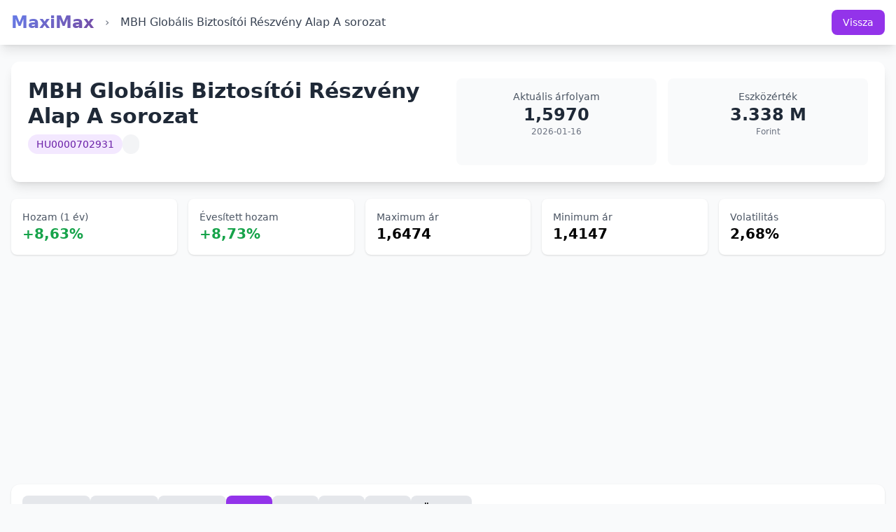

--- FILE ---
content_type: text/html; charset=UTF-8
request_url: https://www.maximax.hu/HU0000702931-MBH+Glob%C3%A1lis+Biztos%C3%ADt%C3%B3i+R%C3%A9szv%C3%A9ny+Alap+A+sorozat/
body_size: 14055
content:
<!DOCTYPE html>
<html lang="hu">
<head>
    <meta charset="UTF-8">
    <meta name="viewport" content="width=device-width, initial-scale=1.0">
    <title>MBH Globális Biztosítói Részvény Alap A sorozat | HU0000702931 | Árfolyam | Hozam | Grafikon</title>
    <meta name="description" content="MBH Globális Biztosítói Részvény Alap A sorozat árfolyam, hozam, statisztika, grafikon">
    <meta name="keywords" content="HU0000702931, MBH, Globális, Biztosítói, Részvény, Alap, A, sorozat, hozam, árfolyam, befektetési alap">
    
    <!-- Tailwind CSS -->
    <script src="https://cdn.tailwindcss.com"></script>
    
    <!-- Chart.js -->
    <script src="https://cdnjs.cloudflare.com/ajax/libs/Chart.js/4.4.0/chart.umd.js"></script>
    
    <style>
        .gradient-primary { background: linear-gradient(135deg, #667eea 0%, #764ba2 100%); }
        .gradient-success { background: linear-gradient(135deg, #42e695 0%, #3bb2b8 100%); }
        .gradient-danger { background: linear-gradient(135deg, #f093fb 0%, #f5576c 100%); }
        
        @keyframes fadeIn {
            from { opacity: 0; transform: translateY(20px); }
            to { opacity: 1; transform: translateY(0); }
        }
        .animate-fade-in { animation: fadeIn 0.5s ease-out; }
        
        /* Custom scrollbar */
        ::-webkit-scrollbar { width: 8px; }
        ::-webkit-scrollbar-thumb { 
            background: linear-gradient(135deg, #667eea 0%, #764ba2 100%); 
            border-radius: 10px; 
        }
    </style>
<script async src="https://pagead2.googlesyndication.com/pagead/js/adsbygoogle.js?client=ca-pub-2448297997201675"
     crossorigin="anonymous"></script>
<!-- Google tag (gtag.js) -->
<script async src="https://www.googletagmanager.com/gtag/js?id=G-HC4LX5PDPX"></script>
<script>
  window.dataLayer = window.dataLayer || [];
  function gtag(){dataLayer.push(arguments);}
  gtag('js', new Date());

  gtag('config', 'G-HC4LX5PDPX');
</script>
<script>
window.acceptrics = {};
localStorage.setItem("__acceptrics_conf", JSON.stringify({"gcmAdvanced":true,"backgroundColor":"#333","fontColor":"#ffffff","geoArea":"eea","accountNum":"tpivql87","useTranslation":true,"bannerStyle":"","ec":false})); document.addEventListener("__acceptrics_loaded", () =>{window.acceptrics.initializeSettings();});
</script>
<script src="https://cdn.acceptrics.com?n=tpivql87"></script>
</head>
<body class="bg-gray-50">
    
    <!-- Navigation -->
    <nav class="bg-white shadow-lg sticky top-0 z-50">
        <div class="max-w-7xl mx-auto px-4">
            <div class="flex justify-between h-16">
                <div class="flex items-center space-x-4">
                    <a href="/" class="text-xl sm:text-2xl font-bold gradient-primary bg-clip-text text-transparent">
                        MaxiMax
                    </a>
                    <span class="text-gray-500">›</span>
                    <span class="text-sm sm:text-base text-gray-700 font-medium truncate max-w-xs sm:max-w-none">
                        MBH Globális Biztosítói Részvény Alap A sorozat                    </span>
                </div>
                <div class="flex items-center">
                    <a href="/" class="px-4 py-2 text-sm bg-purple-600 text-white rounded-lg hover:bg-purple-700 transition">
                        Vissza
                    </a>
                </div>
            </div>
        </div>
    </nav>
    
    <!-- Fund Header -->
    <div class="max-w-7xl mx-auto px-4 mt-6">
        <div class="bg-white rounded-xl shadow-lg p-6 animate-fade-in">
            <div class="grid grid-cols-1 md:grid-cols-2 gap-6">
                <div>
                    <h1 class="text-2xl sm:text-3xl font-bold text-gray-800 mb-2">
                        MBH Globális Biztosítói Részvény Alap A sorozat                    </h1>
                    <div class="flex flex-wrap gap-2 mb-4">
                        <span class="inline-flex px-3 py-1 text-sm font-medium bg-purple-100 text-purple-800 rounded-full">
                            HU0000702931                        </span>
                        <span class="inline-flex px-3 py-1 text-sm font-medium bg-gray-100 text-gray-800 rounded-full">
                                                    </span>
                    </div>
                </div>
                
                <div class="grid grid-cols-2 gap-4">
                    <div class="text-center p-4 bg-gray-50 rounded-lg">
                        <p class="text-sm text-gray-600">Aktuális árfolyam</p>
                        <p class="text-2xl font-bold text-gray-800">
                            1,5970                        </p>
                        <p class="text-xs text-gray-500">2026-01-16</p>
                    </div>
                    <div class="text-center p-4 bg-gray-50 rounded-lg">
                        <p class="text-sm text-gray-600">Eszközérték</p>
                        <p class="text-2xl font-bold text-gray-800">
                            3.338 M
                        </p>
                        <p class="text-xs text-gray-500">Forint</p>
                    </div>
                </div>
            </div>
        </div>
    </div>
    
    <!-- Statistics Cards -->
    <div class="max-w-7xl mx-auto px-4 mt-6">
        <div class="grid grid-cols-2 lg:grid-cols-5 gap-4">
            <div class="bg-white rounded-lg shadow p-4 animate-fade-in">
                <p class="text-sm text-gray-600">Hozam (1 év)</p>
                <p class="text-xl font-bold text-green-600">
                    +8,63%
                </p>
            </div>
            
            <div class="bg-white rounded-lg shadow p-4 animate-fade-in" style="animation-delay: 0.1s">
                <p class="text-sm text-gray-600">Évesített hozam</p>
                <p class="text-xl font-bold text-green-600">
                    +8,73%
                </p>
            </div>
            
            <div class="bg-white rounded-lg shadow p-4 animate-fade-in" style="animation-delay: 0.2s">
                <p class="text-sm text-gray-600">Maximum ár</p>
                <p class="text-xl font-bold">
                    1,6474                </p>
            </div>
            
            <div class="bg-white rounded-lg shadow p-4 animate-fade-in" style="animation-delay: 0.3s">
                <p class="text-sm text-gray-600">Minimum ár</p>
                <p class="text-xl font-bold">
                    1,4147                </p>
            </div>
            
            <div class="bg-white rounded-lg shadow p-4 animate-fade-in" style="animation-delay: 0.4s">
                <p class="text-sm text-gray-600">Volatilitás</p>
                <p class="text-xl font-bold">
                    2,68%
                </p>
            </div>
        </div>
    </div>
    
    <!-- Time Period Selector -->
    <div class="max-w-7xl mx-auto px-4 mt-6">
        <div class="bg-white rounded-xl shadow p-4">
            <div class="flex flex-wrap gap-2">
                <a href="/HU0000702931-MBH+Glob%C3%A1lis+Biztos%C3%ADt%C3%B3i+R%C3%A9szv%C3%A9ny+Alap+A+sorozat/2025-12-20" 
                   class="px-4 py-2 rounded-lg bg-gray-200 hover:bg-gray-300 transition">
                    1 hónap
                </a>
                <a href="/HU0000702931-MBH+Glob%C3%A1lis+Biztos%C3%ADt%C3%B3i+R%C3%A9szv%C3%A9ny+Alap+A+sorozat/2025-10-20" 
                   class="px-4 py-2 rounded-lg bg-gray-200 hover:bg-gray-300 transition">
                    3 hónap
                </a>
                <a href="/HU0000702931-MBH+Glob%C3%A1lis+Biztos%C3%ADt%C3%B3i+R%C3%A9szv%C3%A9ny+Alap+A+sorozat/2025-07-20" 
                   class="px-4 py-2 rounded-lg bg-gray-200 hover:bg-gray-300 transition">
                    6 hónap
                </a>
                <a href="/HU0000702931-MBH+Glob%C3%A1lis+Biztos%C3%ADt%C3%B3i+R%C3%A9szv%C3%A9ny+Alap+A+sorozat" 
                   class="px-4 py-2 rounded-lg bg-purple-600 text-white transition">
                    1 év
                </a>
                <a href="/HU0000702931-MBH+Glob%C3%A1lis+Biztos%C3%ADt%C3%B3i+R%C3%A9szv%C3%A9ny+Alap+A+sorozat/2024-01-20" 
                   class="px-4 py-2 rounded-lg bg-gray-200 hover:bg-gray-300 transition">
                    2 év
                </a>
                <a href="/HU0000702931-MBH+Glob%C3%A1lis+Biztos%C3%ADt%C3%B3i+R%C3%A9szv%C3%A9ny+Alap+A+sorozat/2023-01-20" 
                   class="px-4 py-2 rounded-lg bg-gray-200 hover:bg-gray-300 transition">
                    3 év
                </a>
                <a href="/HU0000702931-MBH+Glob%C3%A1lis+Biztos%C3%ADt%C3%B3i+R%C3%A9szv%C3%A9ny+Alap+A+sorozat/2021-01-20" 
                   class="px-4 py-2 rounded-lg bg-gray-200 hover:bg-gray-300 transition">
                    5 év
                </a>
                <a href="/HU0000702931-MBH+Glob%C3%A1lis+Biztos%C3%ADt%C3%B3i+R%C3%A9szv%C3%A9ny+Alap+A+sorozat/1990-01-01" 
                   class="px-4 py-2 rounded-lg bg-gray-200 hover:bg-gray-300 transition">
                    Összes
                </a>
                
                            </div>
        </div>
    </div>
    
    <!-- Main Chart -->
    <div class="max-w-7xl mx-auto px-4 mt-6">
        <div class="bg-white rounded-xl shadow-lg p-6">
            <h2 class="text-xl font-semibold mb-4">Árfolyam alakulása</h2>
            <div style="height: 400px;">
                <canvas id="priceChart"></canvas>
            </div>
        </div>
    </div>
    
    <!-- Dual Charts -->
    <div class="max-w-7xl mx-auto px-4 mt-6">
        <div class="grid grid-cols-1 lg:grid-cols-2 gap-6">
            <div class="bg-white rounded-xl shadow-lg p-6">
                <h3 class="text-lg font-semibold mb-4">Eszközérték alakulása</h3>
                <div style="height: 250px;">
                    <canvas id="assetsChart"></canvas>
                </div>
            </div>
            
            <div class="bg-white rounded-xl shadow-lg p-6">
                <h3 class="text-lg font-semibold mb-4">Hozam eloszlás</h3>
                <div style="height: 250px;">
                    <canvas id="returnsChart"></canvas>
                </div>
            </div>
        </div>
    </div>
    
    <!-- Price History Table -->
    <div class="max-w-7xl mx-auto px-4 mt-6">
        <div class="bg-white rounded-xl shadow-lg overflow-hidden">
            <div class="p-6 border-b">
                <h2 class="text-xl font-semibold">Árfolyam történet</h2>
            </div>
            <div class="overflow-x-auto">
                <table class="w-full">
                    <thead class="bg-gray-50">
                        <tr>
                            <th class="px-6 py-3 text-left text-xs font-medium text-gray-500 uppercase tracking-wider">Dátum</th>
                            <th class="px-6 py-3 text-left text-xs font-medium text-gray-500 uppercase tracking-wider">Árfolyam</th>
                            <th class="px-6 py-3 text-left text-xs font-medium text-gray-500 uppercase tracking-wider hidden sm:table-cell">Eszközérték</th>
                            <th class="px-6 py-3 text-left text-xs font-medium text-gray-500 uppercase tracking-wider">Változás</th>
                        </tr>
                    </thead>
                    <tbody class="bg-white divide-y divide-gray-200">
                                                <tr class="hover:bg-gray-50 transition-colors">
                            <td class="px-6 py-4 whitespace-nowrap text-sm">
                                2026-01-16                            </td>
                            <td class="px-6 py-4 whitespace-nowrap">
                                <span class="text-sm font-medium">
                                    1,596980                                </span>
                            </td>
                            <td class="px-6 py-4 whitespace-nowrap text-sm hidden sm:table-cell">
                                3.338 M Ft
                            </td>
                            <td class="px-6 py-4 whitespace-nowrap">
                                                                <span class="text-gray-400 text-sm">-</span>
                                                            </td>
                        </tr>
                                                <tr class="hover:bg-gray-50 transition-colors">
                            <td class="px-6 py-4 whitespace-nowrap text-sm">
                                2026-01-15                            </td>
                            <td class="px-6 py-4 whitespace-nowrap">
                                <span class="text-sm font-medium">
                                    1,600146                                </span>
                            </td>
                            <td class="px-6 py-4 whitespace-nowrap text-sm hidden sm:table-cell">
                                3.346 M Ft
                            </td>
                            <td class="px-6 py-4 whitespace-nowrap">
                                                                <span class="inline-flex px-2 py-1 text-xs font-medium rounded-full
                                      bg-green-100 text-green-800">
                                    +0,20%
                                </span>
                                                            </td>
                        </tr>
                                                <tr class="hover:bg-gray-50 transition-colors">
                            <td class="px-6 py-4 whitespace-nowrap text-sm">
                                2026-01-14                            </td>
                            <td class="px-6 py-4 whitespace-nowrap">
                                <span class="text-sm font-medium">
                                    1,590002                                </span>
                            </td>
                            <td class="px-6 py-4 whitespace-nowrap text-sm hidden sm:table-cell">
                                3.337 M Ft
                            </td>
                            <td class="px-6 py-4 whitespace-nowrap">
                                                                <span class="inline-flex px-2 py-1 text-xs font-medium rounded-full
                                      bg-red-100 text-red-800">
                                    -0,63%
                                </span>
                                                            </td>
                        </tr>
                                                <tr class="hover:bg-gray-50 transition-colors">
                            <td class="px-6 py-4 whitespace-nowrap text-sm">
                                2026-01-13                            </td>
                            <td class="px-6 py-4 whitespace-nowrap">
                                <span class="text-sm font-medium">
                                    1,584716                                </span>
                            </td>
                            <td class="px-6 py-4 whitespace-nowrap text-sm hidden sm:table-cell">
                                3.328 M Ft
                            </td>
                            <td class="px-6 py-4 whitespace-nowrap">
                                                                <span class="inline-flex px-2 py-1 text-xs font-medium rounded-full
                                      bg-red-100 text-red-800">
                                    -0,33%
                                </span>
                                                            </td>
                        </tr>
                                                <tr class="hover:bg-gray-50 transition-colors">
                            <td class="px-6 py-4 whitespace-nowrap text-sm">
                                2026-01-12                            </td>
                            <td class="px-6 py-4 whitespace-nowrap">
                                <span class="text-sm font-medium">
                                    1,604524                                </span>
                            </td>
                            <td class="px-6 py-4 whitespace-nowrap text-sm hidden sm:table-cell">
                                3.381 M Ft
                            </td>
                            <td class="px-6 py-4 whitespace-nowrap">
                                                                <span class="inline-flex px-2 py-1 text-xs font-medium rounded-full
                                      bg-green-100 text-green-800">
                                    +1,25%
                                </span>
                                                            </td>
                        </tr>
                                                <tr class="hover:bg-gray-50 transition-colors">
                            <td class="px-6 py-4 whitespace-nowrap text-sm">
                                2026-01-09                            </td>
                            <td class="px-6 py-4 whitespace-nowrap">
                                <span class="text-sm font-medium">
                                    1,609082                                </span>
                            </td>
                            <td class="px-6 py-4 whitespace-nowrap text-sm hidden sm:table-cell">
                                3.390 M Ft
                            </td>
                            <td class="px-6 py-4 whitespace-nowrap">
                                                                <span class="inline-flex px-2 py-1 text-xs font-medium rounded-full
                                      bg-green-100 text-green-800">
                                    +0,28%
                                </span>
                                                            </td>
                        </tr>
                                                <tr class="hover:bg-gray-50 transition-colors">
                            <td class="px-6 py-4 whitespace-nowrap text-sm">
                                2026-01-08                            </td>
                            <td class="px-6 py-4 whitespace-nowrap">
                                <span class="text-sm font-medium">
                                    1,620632                                </span>
                            </td>
                            <td class="px-6 py-4 whitespace-nowrap text-sm hidden sm:table-cell">
                                3.420 M Ft
                            </td>
                            <td class="px-6 py-4 whitespace-nowrap">
                                                                <span class="inline-flex px-2 py-1 text-xs font-medium rounded-full
                                      bg-green-100 text-green-800">
                                    +0,72%
                                </span>
                                                            </td>
                        </tr>
                                                <tr class="hover:bg-gray-50 transition-colors">
                            <td class="px-6 py-4 whitespace-nowrap text-sm">
                                2026-01-07                            </td>
                            <td class="px-6 py-4 whitespace-nowrap">
                                <span class="text-sm font-medium">
                                    1,606526                                </span>
                            </td>
                            <td class="px-6 py-4 whitespace-nowrap text-sm hidden sm:table-cell">
                                3.392 M Ft
                            </td>
                            <td class="px-6 py-4 whitespace-nowrap">
                                                                <span class="inline-flex px-2 py-1 text-xs font-medium rounded-full
                                      bg-red-100 text-red-800">
                                    -0,87%
                                </span>
                                                            </td>
                        </tr>
                                                <tr class="hover:bg-gray-50 transition-colors">
                            <td class="px-6 py-4 whitespace-nowrap text-sm">
                                2026-01-06                            </td>
                            <td class="px-6 py-4 whitespace-nowrap">
                                <span class="text-sm font-medium">
                                    1,621867                                </span>
                            </td>
                            <td class="px-6 py-4 whitespace-nowrap text-sm hidden sm:table-cell">
                                3.425 M Ft
                            </td>
                            <td class="px-6 py-4 whitespace-nowrap">
                                                                <span class="inline-flex px-2 py-1 text-xs font-medium rounded-full
                                      bg-green-100 text-green-800">
                                    +0,95%
                                </span>
                                                            </td>
                        </tr>
                                                <tr class="hover:bg-gray-50 transition-colors">
                            <td class="px-6 py-4 whitespace-nowrap text-sm">
                                2026-01-05                            </td>
                            <td class="px-6 py-4 whitespace-nowrap">
                                <span class="text-sm font-medium">
                                    1,627845                                </span>
                            </td>
                            <td class="px-6 py-4 whitespace-nowrap text-sm hidden sm:table-cell">
                                3.436 M Ft
                            </td>
                            <td class="px-6 py-4 whitespace-nowrap">
                                                                <span class="inline-flex px-2 py-1 text-xs font-medium rounded-full
                                      bg-green-100 text-green-800">
                                    +0,37%
                                </span>
                                                            </td>
                        </tr>
                                                <tr class="hover:bg-gray-50 transition-colors">
                            <td class="px-6 py-4 whitespace-nowrap text-sm">
                                2025-12-31                            </td>
                            <td class="px-6 py-4 whitespace-nowrap">
                                <span class="text-sm font-medium">
                                    1,622744                                </span>
                            </td>
                            <td class="px-6 py-4 whitespace-nowrap text-sm hidden sm:table-cell">
                                3.424 M Ft
                            </td>
                            <td class="px-6 py-4 whitespace-nowrap">
                                                                <span class="inline-flex px-2 py-1 text-xs font-medium rounded-full
                                      bg-red-100 text-red-800">
                                    -0,31%
                                </span>
                                                            </td>
                        </tr>
                                                <tr class="hover:bg-gray-50 transition-colors">
                            <td class="px-6 py-4 whitespace-nowrap text-sm">
                                2025-12-30                            </td>
                            <td class="px-6 py-4 whitespace-nowrap">
                                <span class="text-sm font-medium">
                                    1,630248                                </span>
                            </td>
                            <td class="px-6 py-4 whitespace-nowrap text-sm hidden sm:table-cell">
                                3.440 M Ft
                            </td>
                            <td class="px-6 py-4 whitespace-nowrap">
                                                                <span class="inline-flex px-2 py-1 text-xs font-medium rounded-full
                                      bg-green-100 text-green-800">
                                    +0,46%
                                </span>
                                                            </td>
                        </tr>
                                                <tr class="hover:bg-gray-50 transition-colors">
                            <td class="px-6 py-4 whitespace-nowrap text-sm">
                                2025-12-29                            </td>
                            <td class="px-6 py-4 whitespace-nowrap">
                                <span class="text-sm font-medium">
                                    1,626983                                </span>
                            </td>
                            <td class="px-6 py-4 whitespace-nowrap text-sm hidden sm:table-cell">
                                3.430 M Ft
                            </td>
                            <td class="px-6 py-4 whitespace-nowrap">
                                                                <span class="inline-flex px-2 py-1 text-xs font-medium rounded-full
                                      bg-red-100 text-red-800">
                                    -0,20%
                                </span>
                                                            </td>
                        </tr>
                                                <tr class="hover:bg-gray-50 transition-colors">
                            <td class="px-6 py-4 whitespace-nowrap text-sm">
                                2025-12-23                            </td>
                            <td class="px-6 py-4 whitespace-nowrap">
                                <span class="text-sm font-medium">
                                    1,647434                                </span>
                            </td>
                            <td class="px-6 py-4 whitespace-nowrap text-sm hidden sm:table-cell">
                                3.475 M Ft
                            </td>
                            <td class="px-6 py-4 whitespace-nowrap">
                                                                <span class="inline-flex px-2 py-1 text-xs font-medium rounded-full
                                      bg-green-100 text-green-800">
                                    +1,26%
                                </span>
                                                            </td>
                        </tr>
                                                <tr class="hover:bg-gray-50 transition-colors">
                            <td class="px-6 py-4 whitespace-nowrap text-sm">
                                2025-12-22                            </td>
                            <td class="px-6 py-4 whitespace-nowrap">
                                <span class="text-sm font-medium">
                                    1,635429                                </span>
                            </td>
                            <td class="px-6 py-4 whitespace-nowrap text-sm hidden sm:table-cell">
                                3.449 M Ft
                            </td>
                            <td class="px-6 py-4 whitespace-nowrap">
                                                                <span class="inline-flex px-2 py-1 text-xs font-medium rounded-full
                                      bg-red-100 text-red-800">
                                    -0,73%
                                </span>
                                                            </td>
                        </tr>
                                                <tr class="hover:bg-gray-50 transition-colors">
                            <td class="px-6 py-4 whitespace-nowrap text-sm">
                                2025-12-19                            </td>
                            <td class="px-6 py-4 whitespace-nowrap">
                                <span class="text-sm font-medium">
                                    1,627788                                </span>
                            </td>
                            <td class="px-6 py-4 whitespace-nowrap text-sm hidden sm:table-cell">
                                3.447 M Ft
                            </td>
                            <td class="px-6 py-4 whitespace-nowrap">
                                                                <span class="inline-flex px-2 py-1 text-xs font-medium rounded-full
                                      bg-red-100 text-red-800">
                                    -0,47%
                                </span>
                                                            </td>
                        </tr>
                                                <tr class="hover:bg-gray-50 transition-colors">
                            <td class="px-6 py-4 whitespace-nowrap text-sm">
                                2025-12-18                            </td>
                            <td class="px-6 py-4 whitespace-nowrap">
                                <span class="text-sm font-medium">
                                    1,630591                                </span>
                            </td>
                            <td class="px-6 py-4 whitespace-nowrap text-sm hidden sm:table-cell">
                                3.456 M Ft
                            </td>
                            <td class="px-6 py-4 whitespace-nowrap">
                                                                <span class="inline-flex px-2 py-1 text-xs font-medium rounded-full
                                      bg-green-100 text-green-800">
                                    +0,17%
                                </span>
                                                            </td>
                        </tr>
                                                <tr class="hover:bg-gray-50 transition-colors">
                            <td class="px-6 py-4 whitespace-nowrap text-sm">
                                2025-12-17                            </td>
                            <td class="px-6 py-4 whitespace-nowrap">
                                <span class="text-sm font-medium">
                                    1,617926                                </span>
                            </td>
                            <td class="px-6 py-4 whitespace-nowrap text-sm hidden sm:table-cell">
                                3.451 M Ft
                            </td>
                            <td class="px-6 py-4 whitespace-nowrap">
                                                                <span class="inline-flex px-2 py-1 text-xs font-medium rounded-full
                                      bg-red-100 text-red-800">
                                    -0,78%
                                </span>
                                                            </td>
                        </tr>
                                                <tr class="hover:bg-gray-50 transition-colors">
                            <td class="px-6 py-4 whitespace-nowrap text-sm">
                                2025-12-16                            </td>
                            <td class="px-6 py-4 whitespace-nowrap">
                                <span class="text-sm font-medium">
                                    1,597684                                </span>
                            </td>
                            <td class="px-6 py-4 whitespace-nowrap text-sm hidden sm:table-cell">
                                3.414 M Ft
                            </td>
                            <td class="px-6 py-4 whitespace-nowrap">
                                                                <span class="inline-flex px-2 py-1 text-xs font-medium rounded-full
                                      bg-red-100 text-red-800">
                                    -1,25%
                                </span>
                                                            </td>
                        </tr>
                                                <tr class="hover:bg-gray-50 transition-colors">
                            <td class="px-6 py-4 whitespace-nowrap text-sm">
                                2025-12-15                            </td>
                            <td class="px-6 py-4 whitespace-nowrap">
                                <span class="text-sm font-medium">
                                    1,600562                                </span>
                            </td>
                            <td class="px-6 py-4 whitespace-nowrap text-sm hidden sm:table-cell">
                                3.430 M Ft
                            </td>
                            <td class="px-6 py-4 whitespace-nowrap">
                                                                <span class="inline-flex px-2 py-1 text-xs font-medium rounded-full
                                      bg-green-100 text-green-800">
                                    +0,18%
                                </span>
                                                            </td>
                        </tr>
                                                <tr class="hover:bg-gray-50 transition-colors">
                            <td class="px-6 py-4 whitespace-nowrap text-sm">
                                2025-12-12                            </td>
                            <td class="px-6 py-4 whitespace-nowrap">
                                <span class="text-sm font-medium">
                                    1,577829                                </span>
                            </td>
                            <td class="px-6 py-4 whitespace-nowrap text-sm hidden sm:table-cell">
                                3.388 M Ft
                            </td>
                            <td class="px-6 py-4 whitespace-nowrap">
                                                                <span class="inline-flex px-2 py-1 text-xs font-medium rounded-full
                                      bg-red-100 text-red-800">
                                    -1,42%
                                </span>
                                                            </td>
                        </tr>
                                                <tr class="hover:bg-gray-50 transition-colors">
                            <td class="px-6 py-4 whitespace-nowrap text-sm">
                                2025-12-11                            </td>
                            <td class="px-6 py-4 whitespace-nowrap">
                                <span class="text-sm font-medium">
                                    1,567674                                </span>
                            </td>
                            <td class="px-6 py-4 whitespace-nowrap text-sm hidden sm:table-cell">
                                3.383 M Ft
                            </td>
                            <td class="px-6 py-4 whitespace-nowrap">
                                                                <span class="inline-flex px-2 py-1 text-xs font-medium rounded-full
                                      bg-red-100 text-red-800">
                                    -0,64%
                                </span>
                                                            </td>
                        </tr>
                                                <tr class="hover:bg-gray-50 transition-colors">
                            <td class="px-6 py-4 whitespace-nowrap text-sm">
                                2025-12-10                            </td>
                            <td class="px-6 py-4 whitespace-nowrap">
                                <span class="text-sm font-medium">
                                    1,559617                                </span>
                            </td>
                            <td class="px-6 py-4 whitespace-nowrap text-sm hidden sm:table-cell">
                                3.370 M Ft
                            </td>
                            <td class="px-6 py-4 whitespace-nowrap">
                                                                <span class="inline-flex px-2 py-1 text-xs font-medium rounded-full
                                      bg-red-100 text-red-800">
                                    -0,51%
                                </span>
                                                            </td>
                        </tr>
                                                <tr class="hover:bg-gray-50 transition-colors">
                            <td class="px-6 py-4 whitespace-nowrap text-sm">
                                2025-12-09                            </td>
                            <td class="px-6 py-4 whitespace-nowrap">
                                <span class="text-sm font-medium">
                                    1,558409                                </span>
                            </td>
                            <td class="px-6 py-4 whitespace-nowrap text-sm hidden sm:table-cell">
                                3.380 M Ft
                            </td>
                            <td class="px-6 py-4 whitespace-nowrap">
                                                                <span class="inline-flex px-2 py-1 text-xs font-medium rounded-full
                                      bg-red-100 text-red-800">
                                    -0,08%
                                </span>
                                                            </td>
                        </tr>
                                                <tr class="hover:bg-gray-50 transition-colors">
                            <td class="px-6 py-4 whitespace-nowrap text-sm">
                                2025-12-08                            </td>
                            <td class="px-6 py-4 whitespace-nowrap">
                                <span class="text-sm font-medium">
                                    1,535916                                </span>
                            </td>
                            <td class="px-6 py-4 whitespace-nowrap text-sm hidden sm:table-cell">
                                3.334 M Ft
                            </td>
                            <td class="px-6 py-4 whitespace-nowrap">
                                                                <span class="inline-flex px-2 py-1 text-xs font-medium rounded-full
                                      bg-red-100 text-red-800">
                                    -1,44%
                                </span>
                                                            </td>
                        </tr>
                                                <tr class="hover:bg-gray-50 transition-colors">
                            <td class="px-6 py-4 whitespace-nowrap text-sm">
                                2025-12-05                            </td>
                            <td class="px-6 py-4 whitespace-nowrap">
                                <span class="text-sm font-medium">
                                    1,530957                                </span>
                            </td>
                            <td class="px-6 py-4 whitespace-nowrap text-sm hidden sm:table-cell">
                                3.325 M Ft
                            </td>
                            <td class="px-6 py-4 whitespace-nowrap">
                                                                <span class="inline-flex px-2 py-1 text-xs font-medium rounded-full
                                      bg-red-100 text-red-800">
                                    -0,32%
                                </span>
                                                            </td>
                        </tr>
                                                <tr class="hover:bg-gray-50 transition-colors">
                            <td class="px-6 py-4 whitespace-nowrap text-sm">
                                2025-12-04                            </td>
                            <td class="px-6 py-4 whitespace-nowrap">
                                <span class="text-sm font-medium">
                                    1,534732                                </span>
                            </td>
                            <td class="px-6 py-4 whitespace-nowrap text-sm hidden sm:table-cell">
                                3.335 M Ft
                            </td>
                            <td class="px-6 py-4 whitespace-nowrap">
                                                                <span class="inline-flex px-2 py-1 text-xs font-medium rounded-full
                                      bg-green-100 text-green-800">
                                    +0,25%
                                </span>
                                                            </td>
                        </tr>
                                                <tr class="hover:bg-gray-50 transition-colors">
                            <td class="px-6 py-4 whitespace-nowrap text-sm">
                                2025-12-03                            </td>
                            <td class="px-6 py-4 whitespace-nowrap">
                                <span class="text-sm font-medium">
                                    1,523386                                </span>
                            </td>
                            <td class="px-6 py-4 whitespace-nowrap text-sm hidden sm:table-cell">
                                3.339 M Ft
                            </td>
                            <td class="px-6 py-4 whitespace-nowrap">
                                                                <span class="inline-flex px-2 py-1 text-xs font-medium rounded-full
                                      bg-red-100 text-red-800">
                                    -0,74%
                                </span>
                                                            </td>
                        </tr>
                                                <tr class="hover:bg-gray-50 transition-colors">
                            <td class="px-6 py-4 whitespace-nowrap text-sm">
                                2025-12-02                            </td>
                            <td class="px-6 py-4 whitespace-nowrap">
                                <span class="text-sm font-medium">
                                    1,539119                                </span>
                            </td>
                            <td class="px-6 py-4 whitespace-nowrap text-sm hidden sm:table-cell">
                                3.403 M Ft
                            </td>
                            <td class="px-6 py-4 whitespace-nowrap">
                                                                <span class="inline-flex px-2 py-1 text-xs font-medium rounded-full
                                      bg-green-100 text-green-800">
                                    +1,03%
                                </span>
                                                            </td>
                        </tr>
                                                <tr class="hover:bg-gray-50 transition-colors">
                            <td class="px-6 py-4 whitespace-nowrap text-sm">
                                2025-12-01                            </td>
                            <td class="px-6 py-4 whitespace-nowrap">
                                <span class="text-sm font-medium">
                                    1,537920                                </span>
                            </td>
                            <td class="px-6 py-4 whitespace-nowrap text-sm hidden sm:table-cell">
                                3.419 M Ft
                            </td>
                            <td class="px-6 py-4 whitespace-nowrap">
                                                                <span class="inline-flex px-2 py-1 text-xs font-medium rounded-full
                                      bg-red-100 text-red-800">
                                    -0,08%
                                </span>
                                                            </td>
                        </tr>
                                                <tr class="hover:bg-gray-50 transition-colors">
                            <td class="px-6 py-4 whitespace-nowrap text-sm">
                                2025-11-28                            </td>
                            <td class="px-6 py-4 whitespace-nowrap">
                                <span class="text-sm font-medium">
                                    1,552052                                </span>
                            </td>
                            <td class="px-6 py-4 whitespace-nowrap text-sm hidden sm:table-cell">
                                3.499 M Ft
                            </td>
                            <td class="px-6 py-4 whitespace-nowrap">
                                                                <span class="inline-flex px-2 py-1 text-xs font-medium rounded-full
                                      bg-green-100 text-green-800">
                                    +0,92%
                                </span>
                                                            </td>
                        </tr>
                                                <tr class="hover:bg-gray-50 transition-colors">
                            <td class="px-6 py-4 whitespace-nowrap text-sm">
                                2025-11-27                            </td>
                            <td class="px-6 py-4 whitespace-nowrap">
                                <span class="text-sm font-medium">
                                    1,554069                                </span>
                            </td>
                            <td class="px-6 py-4 whitespace-nowrap text-sm hidden sm:table-cell">
                                3.519 M Ft
                            </td>
                            <td class="px-6 py-4 whitespace-nowrap">
                                                                <span class="inline-flex px-2 py-1 text-xs font-medium rounded-full
                                      bg-green-100 text-green-800">
                                    +0,13%
                                </span>
                                                            </td>
                        </tr>
                                                <tr class="hover:bg-gray-50 transition-colors">
                            <td class="px-6 py-4 whitespace-nowrap text-sm">
                                2025-11-26                            </td>
                            <td class="px-6 py-4 whitespace-nowrap">
                                <span class="text-sm font-medium">
                                    1,552274                                </span>
                            </td>
                            <td class="px-6 py-4 whitespace-nowrap text-sm hidden sm:table-cell">
                                3.518 M Ft
                            </td>
                            <td class="px-6 py-4 whitespace-nowrap">
                                                                <span class="inline-flex px-2 py-1 text-xs font-medium rounded-full
                                      bg-red-100 text-red-800">
                                    -0,12%
                                </span>
                                                            </td>
                        </tr>
                                                <tr class="hover:bg-gray-50 transition-colors">
                            <td class="px-6 py-4 whitespace-nowrap text-sm">
                                2025-11-25                            </td>
                            <td class="px-6 py-4 whitespace-nowrap">
                                <span class="text-sm font-medium">
                                    1,541598                                </span>
                            </td>
                            <td class="px-6 py-4 whitespace-nowrap text-sm hidden sm:table-cell">
                                3.496 M Ft
                            </td>
                            <td class="px-6 py-4 whitespace-nowrap">
                                                                <span class="inline-flex px-2 py-1 text-xs font-medium rounded-full
                                      bg-red-100 text-red-800">
                                    -0,69%
                                </span>
                                                            </td>
                        </tr>
                                                <tr class="hover:bg-gray-50 transition-colors">
                            <td class="px-6 py-4 whitespace-nowrap text-sm">
                                2025-11-24                            </td>
                            <td class="px-6 py-4 whitespace-nowrap">
                                <span class="text-sm font-medium">
                                    1,524955                                </span>
                            </td>
                            <td class="px-6 py-4 whitespace-nowrap text-sm hidden sm:table-cell">
                                3.467 M Ft
                            </td>
                            <td class="px-6 py-4 whitespace-nowrap">
                                                                <span class="inline-flex px-2 py-1 text-xs font-medium rounded-full
                                      bg-red-100 text-red-800">
                                    -1,08%
                                </span>
                                                            </td>
                        </tr>
                                                <tr class="hover:bg-gray-50 transition-colors">
                            <td class="px-6 py-4 whitespace-nowrap text-sm">
                                2025-11-21                            </td>
                            <td class="px-6 py-4 whitespace-nowrap">
                                <span class="text-sm font-medium">
                                    1,528004                                </span>
                            </td>
                            <td class="px-6 py-4 whitespace-nowrap text-sm hidden sm:table-cell">
                                3.484 M Ft
                            </td>
                            <td class="px-6 py-4 whitespace-nowrap">
                                                                <span class="inline-flex px-2 py-1 text-xs font-medium rounded-full
                                      bg-green-100 text-green-800">
                                    +0,20%
                                </span>
                                                            </td>
                        </tr>
                                                <tr class="hover:bg-gray-50 transition-colors">
                            <td class="px-6 py-4 whitespace-nowrap text-sm">
                                2025-11-20                            </td>
                            <td class="px-6 py-4 whitespace-nowrap">
                                <span class="text-sm font-medium">
                                    1,513510                                </span>
                            </td>
                            <td class="px-6 py-4 whitespace-nowrap text-sm hidden sm:table-cell">
                                3.468 M Ft
                            </td>
                            <td class="px-6 py-4 whitespace-nowrap">
                                                                <span class="inline-flex px-2 py-1 text-xs font-medium rounded-full
                                      bg-red-100 text-red-800">
                                    -0,95%
                                </span>
                                                            </td>
                        </tr>
                                                <tr class="hover:bg-gray-50 transition-colors">
                            <td class="px-6 py-4 whitespace-nowrap text-sm">
                                2025-11-19                            </td>
                            <td class="px-6 py-4 whitespace-nowrap">
                                <span class="text-sm font-medium">
                                    1,506871                                </span>
                            </td>
                            <td class="px-6 py-4 whitespace-nowrap text-sm hidden sm:table-cell">
                                3.466 M Ft
                            </td>
                            <td class="px-6 py-4 whitespace-nowrap">
                                                                <span class="inline-flex px-2 py-1 text-xs font-medium rounded-full
                                      bg-red-100 text-red-800">
                                    -0,44%
                                </span>
                                                            </td>
                        </tr>
                                                <tr class="hover:bg-gray-50 transition-colors">
                            <td class="px-6 py-4 whitespace-nowrap text-sm">
                                2025-11-18                            </td>
                            <td class="px-6 py-4 whitespace-nowrap">
                                <span class="text-sm font-medium">
                                    1,512992                                </span>
                            </td>
                            <td class="px-6 py-4 whitespace-nowrap text-sm hidden sm:table-cell">
                                3.482 M Ft
                            </td>
                            <td class="px-6 py-4 whitespace-nowrap">
                                                                <span class="inline-flex px-2 py-1 text-xs font-medium rounded-full
                                      bg-green-100 text-green-800">
                                    +0,41%
                                </span>
                                                            </td>
                        </tr>
                                                <tr class="hover:bg-gray-50 transition-colors">
                            <td class="px-6 py-4 whitespace-nowrap text-sm">
                                2025-11-17                            </td>
                            <td class="px-6 py-4 whitespace-nowrap">
                                <span class="text-sm font-medium">
                                    1,518707                                </span>
                            </td>
                            <td class="px-6 py-4 whitespace-nowrap text-sm hidden sm:table-cell">
                                3.496 M Ft
                            </td>
                            <td class="px-6 py-4 whitespace-nowrap">
                                                                <span class="inline-flex px-2 py-1 text-xs font-medium rounded-full
                                      bg-green-100 text-green-800">
                                    +0,38%
                                </span>
                                                            </td>
                        </tr>
                                                <tr class="hover:bg-gray-50 transition-colors">
                            <td class="px-6 py-4 whitespace-nowrap text-sm">
                                2025-11-14                            </td>
                            <td class="px-6 py-4 whitespace-nowrap">
                                <span class="text-sm font-medium">
                                    1,532169                                </span>
                            </td>
                            <td class="px-6 py-4 whitespace-nowrap text-sm hidden sm:table-cell">
                                3.532 M Ft
                            </td>
                            <td class="px-6 py-4 whitespace-nowrap">
                                                                <span class="inline-flex px-2 py-1 text-xs font-medium rounded-full
                                      bg-green-100 text-green-800">
                                    +0,89%
                                </span>
                                                            </td>
                        </tr>
                                                <tr class="hover:bg-gray-50 transition-colors">
                            <td class="px-6 py-4 whitespace-nowrap text-sm">
                                2025-11-13                            </td>
                            <td class="px-6 py-4 whitespace-nowrap">
                                <span class="text-sm font-medium">
                                    1,538666                                </span>
                            </td>
                            <td class="px-6 py-4 whitespace-nowrap text-sm hidden sm:table-cell">
                                3.557 M Ft
                            </td>
                            <td class="px-6 py-4 whitespace-nowrap">
                                                                <span class="inline-flex px-2 py-1 text-xs font-medium rounded-full
                                      bg-green-100 text-green-800">
                                    +0,42%
                                </span>
                                                            </td>
                        </tr>
                                                <tr class="hover:bg-gray-50 transition-colors">
                            <td class="px-6 py-4 whitespace-nowrap text-sm">
                                2025-11-12                            </td>
                            <td class="px-6 py-4 whitespace-nowrap">
                                <span class="text-sm font-medium">
                                    1,542327                                </span>
                            </td>
                            <td class="px-6 py-4 whitespace-nowrap text-sm hidden sm:table-cell">
                                3.568 M Ft
                            </td>
                            <td class="px-6 py-4 whitespace-nowrap">
                                                                <span class="inline-flex px-2 py-1 text-xs font-medium rounded-full
                                      bg-green-100 text-green-800">
                                    +0,24%
                                </span>
                                                            </td>
                        </tr>
                                                <tr class="hover:bg-gray-50 transition-colors">
                            <td class="px-6 py-4 whitespace-nowrap text-sm">
                                2025-11-11                            </td>
                            <td class="px-6 py-4 whitespace-nowrap">
                                <span class="text-sm font-medium">
                                    1,534684                                </span>
                            </td>
                            <td class="px-6 py-4 whitespace-nowrap text-sm hidden sm:table-cell">
                                3.551 M Ft
                            </td>
                            <td class="px-6 py-4 whitespace-nowrap">
                                                                <span class="inline-flex px-2 py-1 text-xs font-medium rounded-full
                                      bg-red-100 text-red-800">
                                    -0,50%
                                </span>
                                                            </td>
                        </tr>
                                                <tr class="hover:bg-gray-50 transition-colors">
                            <td class="px-6 py-4 whitespace-nowrap text-sm">
                                2025-11-10                            </td>
                            <td class="px-6 py-4 whitespace-nowrap">
                                <span class="text-sm font-medium">
                                    1,516140                                </span>
                            </td>
                            <td class="px-6 py-4 whitespace-nowrap text-sm hidden sm:table-cell">
                                3.531 M Ft
                            </td>
                            <td class="px-6 py-4 whitespace-nowrap">
                                                                <span class="inline-flex px-2 py-1 text-xs font-medium rounded-full
                                      bg-red-100 text-red-800">
                                    -1,21%
                                </span>
                                                            </td>
                        </tr>
                                                <tr class="hover:bg-gray-50 transition-colors">
                            <td class="px-6 py-4 whitespace-nowrap text-sm">
                                2025-11-07                            </td>
                            <td class="px-6 py-4 whitespace-nowrap">
                                <span class="text-sm font-medium">
                                    1,518585                                </span>
                            </td>
                            <td class="px-6 py-4 whitespace-nowrap text-sm hidden sm:table-cell">
                                3.537 M Ft
                            </td>
                            <td class="px-6 py-4 whitespace-nowrap">
                                                                <span class="inline-flex px-2 py-1 text-xs font-medium rounded-full
                                      bg-green-100 text-green-800">
                                    +0,16%
                                </span>
                                                            </td>
                        </tr>
                                                <tr class="hover:bg-gray-50 transition-colors">
                            <td class="px-6 py-4 whitespace-nowrap text-sm">
                                2025-11-06                            </td>
                            <td class="px-6 py-4 whitespace-nowrap">
                                <span class="text-sm font-medium">
                                    1,517535                                </span>
                            </td>
                            <td class="px-6 py-4 whitespace-nowrap text-sm hidden sm:table-cell">
                                3.542 M Ft
                            </td>
                            <td class="px-6 py-4 whitespace-nowrap">
                                                                <span class="inline-flex px-2 py-1 text-xs font-medium rounded-full
                                      bg-red-100 text-red-800">
                                    -0,07%
                                </span>
                                                            </td>
                        </tr>
                                                <tr class="hover:bg-gray-50 transition-colors">
                            <td class="px-6 py-4 whitespace-nowrap text-sm">
                                2025-11-05                            </td>
                            <td class="px-6 py-4 whitespace-nowrap">
                                <span class="text-sm font-medium">
                                    1,523890                                </span>
                            </td>
                            <td class="px-6 py-4 whitespace-nowrap text-sm hidden sm:table-cell">
                                3.560 M Ft
                            </td>
                            <td class="px-6 py-4 whitespace-nowrap">
                                                                <span class="inline-flex px-2 py-1 text-xs font-medium rounded-full
                                      bg-green-100 text-green-800">
                                    +0,42%
                                </span>
                                                            </td>
                        </tr>
                                                <tr class="hover:bg-gray-50 transition-colors">
                            <td class="px-6 py-4 whitespace-nowrap text-sm">
                                2025-11-04                            </td>
                            <td class="px-6 py-4 whitespace-nowrap">
                                <span class="text-sm font-medium">
                                    1,518022                                </span>
                            </td>
                            <td class="px-6 py-4 whitespace-nowrap text-sm hidden sm:table-cell">
                                3.547 M Ft
                            </td>
                            <td class="px-6 py-4 whitespace-nowrap">
                                                                <span class="inline-flex px-2 py-1 text-xs font-medium rounded-full
                                      bg-red-100 text-red-800">
                                    -0,39%
                                </span>
                                                            </td>
                        </tr>
                                                <tr class="hover:bg-gray-50 transition-colors">
                            <td class="px-6 py-4 whitespace-nowrap text-sm">
                                2025-11-03                            </td>
                            <td class="px-6 py-4 whitespace-nowrap">
                                <span class="text-sm font-medium">
                                    1,504943                                </span>
                            </td>
                            <td class="px-6 py-4 whitespace-nowrap text-sm hidden sm:table-cell">
                                3.522 M Ft
                            </td>
                            <td class="px-6 py-4 whitespace-nowrap">
                                                                <span class="inline-flex px-2 py-1 text-xs font-medium rounded-full
                                      bg-red-100 text-red-800">
                                    -0,86%
                                </span>
                                                            </td>
                        </tr>
                                                <tr class="hover:bg-gray-50 transition-colors">
                            <td class="px-6 py-4 whitespace-nowrap text-sm">
                                2025-10-31                            </td>
                            <td class="px-6 py-4 whitespace-nowrap">
                                <span class="text-sm font-medium">
                                    1,505026                                </span>
                            </td>
                            <td class="px-6 py-4 whitespace-nowrap text-sm hidden sm:table-cell">
                                3.523 M Ft
                            </td>
                            <td class="px-6 py-4 whitespace-nowrap">
                                                                <span class="inline-flex px-2 py-1 text-xs font-medium rounded-full
                                      bg-green-100 text-green-800">
                                    +0,01%
                                </span>
                                                            </td>
                        </tr>
                                                <tr class="hover:bg-gray-50 transition-colors">
                            <td class="px-6 py-4 whitespace-nowrap text-sm">
                                2025-10-30                            </td>
                            <td class="px-6 py-4 whitespace-nowrap">
                                <span class="text-sm font-medium">
                                    1,515858                                </span>
                            </td>
                            <td class="px-6 py-4 whitespace-nowrap text-sm hidden sm:table-cell">
                                3.518 M Ft
                            </td>
                            <td class="px-6 py-4 whitespace-nowrap">
                                                                <span class="inline-flex px-2 py-1 text-xs font-medium rounded-full
                                      bg-green-100 text-green-800">
                                    +0,72%
                                </span>
                                                            </td>
                        </tr>
                                                <tr class="hover:bg-gray-50 transition-colors">
                            <td class="px-6 py-4 whitespace-nowrap text-sm">
                                2025-10-29                            </td>
                            <td class="px-6 py-4 whitespace-nowrap">
                                <span class="text-sm font-medium">
                                    1,506657                                </span>
                            </td>
                            <td class="px-6 py-4 whitespace-nowrap text-sm hidden sm:table-cell">
                                3.505 M Ft
                            </td>
                            <td class="px-6 py-4 whitespace-nowrap">
                                                                <span class="inline-flex px-2 py-1 text-xs font-medium rounded-full
                                      bg-red-100 text-red-800">
                                    -0,61%
                                </span>
                                                            </td>
                        </tr>
                                                <tr class="hover:bg-gray-50 transition-colors">
                            <td class="px-6 py-4 whitespace-nowrap text-sm">
                                2025-10-28                            </td>
                            <td class="px-6 py-4 whitespace-nowrap">
                                <span class="text-sm font-medium">
                                    1,516243                                </span>
                            </td>
                            <td class="px-6 py-4 whitespace-nowrap text-sm hidden sm:table-cell">
                                3.537 M Ft
                            </td>
                            <td class="px-6 py-4 whitespace-nowrap">
                                                                <span class="inline-flex px-2 py-1 text-xs font-medium rounded-full
                                      bg-green-100 text-green-800">
                                    +0,64%
                                </span>
                                                            </td>
                        </tr>
                                                <tr class="hover:bg-gray-50 transition-colors">
                            <td class="px-6 py-4 whitespace-nowrap text-sm">
                                2025-10-27                            </td>
                            <td class="px-6 py-4 whitespace-nowrap">
                                <span class="text-sm font-medium">
                                    1,528487                                </span>
                            </td>
                            <td class="px-6 py-4 whitespace-nowrap text-sm hidden sm:table-cell">
                                3.556 M Ft
                            </td>
                            <td class="px-6 py-4 whitespace-nowrap">
                                                                <span class="inline-flex px-2 py-1 text-xs font-medium rounded-full
                                      bg-green-100 text-green-800">
                                    +0,81%
                                </span>
                                                            </td>
                        </tr>
                                                <tr class="hover:bg-gray-50 transition-colors">
                            <td class="px-6 py-4 whitespace-nowrap text-sm">
                                2025-10-22                            </td>
                            <td class="px-6 py-4 whitespace-nowrap">
                                <span class="text-sm font-medium">
                                    1,517308                                </span>
                            </td>
                            <td class="px-6 py-4 whitespace-nowrap text-sm hidden sm:table-cell">
                                3.532 M Ft
                            </td>
                            <td class="px-6 py-4 whitespace-nowrap">
                                                                <span class="inline-flex px-2 py-1 text-xs font-medium rounded-full
                                      bg-red-100 text-red-800">
                                    -0,73%
                                </span>
                                                            </td>
                        </tr>
                                                <tr class="hover:bg-gray-50 transition-colors">
                            <td class="px-6 py-4 whitespace-nowrap text-sm">
                                2025-10-21                            </td>
                            <td class="px-6 py-4 whitespace-nowrap">
                                <span class="text-sm font-medium">
                                    1,513447                                </span>
                            </td>
                            <td class="px-6 py-4 whitespace-nowrap text-sm hidden sm:table-cell">
                                3.521 M Ft
                            </td>
                            <td class="px-6 py-4 whitespace-nowrap">
                                                                <span class="inline-flex px-2 py-1 text-xs font-medium rounded-full
                                      bg-red-100 text-red-800">
                                    -0,25%
                                </span>
                                                            </td>
                        </tr>
                                                <tr class="hover:bg-gray-50 transition-colors">
                            <td class="px-6 py-4 whitespace-nowrap text-sm">
                                2025-10-20                            </td>
                            <td class="px-6 py-4 whitespace-nowrap">
                                <span class="text-sm font-medium">
                                    1,504498                                </span>
                            </td>
                            <td class="px-6 py-4 whitespace-nowrap text-sm hidden sm:table-cell">
                                3.504 M Ft
                            </td>
                            <td class="px-6 py-4 whitespace-nowrap">
                                                                <span class="inline-flex px-2 py-1 text-xs font-medium rounded-full
                                      bg-red-100 text-red-800">
                                    -0,59%
                                </span>
                                                            </td>
                        </tr>
                                                <tr class="hover:bg-gray-50 transition-colors">
                            <td class="px-6 py-4 whitespace-nowrap text-sm">
                                2025-10-17                            </td>
                            <td class="px-6 py-4 whitespace-nowrap">
                                <span class="text-sm font-medium">
                                    1,500886                                </span>
                            </td>
                            <td class="px-6 py-4 whitespace-nowrap text-sm hidden sm:table-cell">
                                3.494 M Ft
                            </td>
                            <td class="px-6 py-4 whitespace-nowrap">
                                                                <span class="inline-flex px-2 py-1 text-xs font-medium rounded-full
                                      bg-red-100 text-red-800">
                                    -0,24%
                                </span>
                                                            </td>
                        </tr>
                                                <tr class="hover:bg-gray-50 transition-colors">
                            <td class="px-6 py-4 whitespace-nowrap text-sm">
                                2025-10-16                            </td>
                            <td class="px-6 py-4 whitespace-nowrap">
                                <span class="text-sm font-medium">
                                    1,518042                                </span>
                            </td>
                            <td class="px-6 py-4 whitespace-nowrap text-sm hidden sm:table-cell">
                                3.533 M Ft
                            </td>
                            <td class="px-6 py-4 whitespace-nowrap">
                                                                <span class="inline-flex px-2 py-1 text-xs font-medium rounded-full
                                      bg-green-100 text-green-800">
                                    +1,14%
                                </span>
                                                            </td>
                        </tr>
                                                <tr class="hover:bg-gray-50 transition-colors">
                            <td class="px-6 py-4 whitespace-nowrap text-sm">
                                2025-10-15                            </td>
                            <td class="px-6 py-4 whitespace-nowrap">
                                <span class="text-sm font-medium">
                                    1,548891                                </span>
                            </td>
                            <td class="px-6 py-4 whitespace-nowrap text-sm hidden sm:table-cell">
                                3.603 M Ft
                            </td>
                            <td class="px-6 py-4 whitespace-nowrap">
                                                                <span class="inline-flex px-2 py-1 text-xs font-medium rounded-full
                                      bg-green-100 text-green-800">
                                    +2,03%
                                </span>
                                                            </td>
                        </tr>
                                                <tr class="hover:bg-gray-50 transition-colors">
                            <td class="px-6 py-4 whitespace-nowrap text-sm">
                                2025-10-14                            </td>
                            <td class="px-6 py-4 whitespace-nowrap">
                                <span class="text-sm font-medium">
                                    1,578275                                </span>
                            </td>
                            <td class="px-6 py-4 whitespace-nowrap text-sm hidden sm:table-cell">
                                3.668 M Ft
                            </td>
                            <td class="px-6 py-4 whitespace-nowrap">
                                                                <span class="inline-flex px-2 py-1 text-xs font-medium rounded-full
                                      bg-green-100 text-green-800">
                                    +1,90%
                                </span>
                                                            </td>
                        </tr>
                                                <tr class="hover:bg-gray-50 transition-colors">
                            <td class="px-6 py-4 whitespace-nowrap text-sm">
                                2025-10-13                            </td>
                            <td class="px-6 py-4 whitespace-nowrap">
                                <span class="text-sm font-medium">
                                    1,556999                                </span>
                            </td>
                            <td class="px-6 py-4 whitespace-nowrap text-sm hidden sm:table-cell">
                                3.616 M Ft
                            </td>
                            <td class="px-6 py-4 whitespace-nowrap">
                                                                <span class="inline-flex px-2 py-1 text-xs font-medium rounded-full
                                      bg-red-100 text-red-800">
                                    -1,35%
                                </span>
                                                            </td>
                        </tr>
                                                <tr class="hover:bg-gray-50 transition-colors">
                            <td class="px-6 py-4 whitespace-nowrap text-sm">
                                2025-10-10                            </td>
                            <td class="px-6 py-4 whitespace-nowrap">
                                <span class="text-sm font-medium">
                                    1,551690                                </span>
                            </td>
                            <td class="px-6 py-4 whitespace-nowrap text-sm hidden sm:table-cell">
                                3.596 M Ft
                            </td>
                            <td class="px-6 py-4 whitespace-nowrap">
                                                                <span class="inline-flex px-2 py-1 text-xs font-medium rounded-full
                                      bg-red-100 text-red-800">
                                    -0,34%
                                </span>
                                                            </td>
                        </tr>
                                                <tr class="hover:bg-gray-50 transition-colors">
                            <td class="px-6 py-4 whitespace-nowrap text-sm">
                                2025-10-09                            </td>
                            <td class="px-6 py-4 whitespace-nowrap">
                                <span class="text-sm font-medium">
                                    1,566133                                </span>
                            </td>
                            <td class="px-6 py-4 whitespace-nowrap text-sm hidden sm:table-cell">
                                3.633 M Ft
                            </td>
                            <td class="px-6 py-4 whitespace-nowrap">
                                                                <span class="inline-flex px-2 py-1 text-xs font-medium rounded-full
                                      bg-green-100 text-green-800">
                                    +0,93%
                                </span>
                                                            </td>
                        </tr>
                                                <tr class="hover:bg-gray-50 transition-colors">
                            <td class="px-6 py-4 whitespace-nowrap text-sm">
                                2025-10-08                            </td>
                            <td class="px-6 py-4 whitespace-nowrap">
                                <span class="text-sm font-medium">
                                    1,577584                                </span>
                            </td>
                            <td class="px-6 py-4 whitespace-nowrap text-sm hidden sm:table-cell">
                                3.687 M Ft
                            </td>
                            <td class="px-6 py-4 whitespace-nowrap">
                                                                <span class="inline-flex px-2 py-1 text-xs font-medium rounded-full
                                      bg-green-100 text-green-800">
                                    +0,73%
                                </span>
                                                            </td>
                        </tr>
                                                <tr class="hover:bg-gray-50 transition-colors">
                            <td class="px-6 py-4 whitespace-nowrap text-sm">
                                2025-10-07                            </td>
                            <td class="px-6 py-4 whitespace-nowrap">
                                <span class="text-sm font-medium">
                                    1,564736                                </span>
                            </td>
                            <td class="px-6 py-4 whitespace-nowrap text-sm hidden sm:table-cell">
                                3.659 M Ft
                            </td>
                            <td class="px-6 py-4 whitespace-nowrap">
                                                                <span class="inline-flex px-2 py-1 text-xs font-medium rounded-full
                                      bg-red-100 text-red-800">
                                    -0,81%
                                </span>
                                                            </td>
                        </tr>
                                                <tr class="hover:bg-gray-50 transition-colors">
                            <td class="px-6 py-4 whitespace-nowrap text-sm">
                                2025-10-06                            </td>
                            <td class="px-6 py-4 whitespace-nowrap">
                                <span class="text-sm font-medium">
                                    1,545266                                </span>
                            </td>
                            <td class="px-6 py-4 whitespace-nowrap text-sm hidden sm:table-cell">
                                3.612 M Ft
                            </td>
                            <td class="px-6 py-4 whitespace-nowrap">
                                                                <span class="inline-flex px-2 py-1 text-xs font-medium rounded-full
                                      bg-red-100 text-red-800">
                                    -1,24%
                                </span>
                                                            </td>
                        </tr>
                                                <tr class="hover:bg-gray-50 transition-colors">
                            <td class="px-6 py-4 whitespace-nowrap text-sm">
                                2025-10-03                            </td>
                            <td class="px-6 py-4 whitespace-nowrap">
                                <span class="text-sm font-medium">
                                    1,541264                                </span>
                            </td>
                            <td class="px-6 py-4 whitespace-nowrap text-sm hidden sm:table-cell">
                                3.605 M Ft
                            </td>
                            <td class="px-6 py-4 whitespace-nowrap">
                                                                <span class="inline-flex px-2 py-1 text-xs font-medium rounded-full
                                      bg-red-100 text-red-800">
                                    -0,26%
                                </span>
                                                            </td>
                        </tr>
                                                <tr class="hover:bg-gray-50 transition-colors">
                            <td class="px-6 py-4 whitespace-nowrap text-sm">
                                2025-10-02                            </td>
                            <td class="px-6 py-4 whitespace-nowrap">
                                <span class="text-sm font-medium">
                                    1,536453                                </span>
                            </td>
                            <td class="px-6 py-4 whitespace-nowrap text-sm hidden sm:table-cell">
                                3.595 M Ft
                            </td>
                            <td class="px-6 py-4 whitespace-nowrap">
                                                                <span class="inline-flex px-2 py-1 text-xs font-medium rounded-full
                                      bg-red-100 text-red-800">
                                    -0,31%
                                </span>
                                                            </td>
                        </tr>
                                                <tr class="hover:bg-gray-50 transition-colors">
                            <td class="px-6 py-4 whitespace-nowrap text-sm">
                                2025-10-01                            </td>
                            <td class="px-6 py-4 whitespace-nowrap">
                                <span class="text-sm font-medium">
                                    1,534758                                </span>
                            </td>
                            <td class="px-6 py-4 whitespace-nowrap text-sm hidden sm:table-cell">
                                3.591 M Ft
                            </td>
                            <td class="px-6 py-4 whitespace-nowrap">
                                                                <span class="inline-flex px-2 py-1 text-xs font-medium rounded-full
                                      bg-red-100 text-red-800">
                                    -0,11%
                                </span>
                                                            </td>
                        </tr>
                                                <tr class="hover:bg-gray-50 transition-colors">
                            <td class="px-6 py-4 whitespace-nowrap text-sm">
                                2025-09-30                            </td>
                            <td class="px-6 py-4 whitespace-nowrap">
                                <span class="text-sm font-medium">
                                    1,541574                                </span>
                            </td>
                            <td class="px-6 py-4 whitespace-nowrap text-sm hidden sm:table-cell">
                                3.615 M Ft
                            </td>
                            <td class="px-6 py-4 whitespace-nowrap">
                                                                <span class="inline-flex px-2 py-1 text-xs font-medium rounded-full
                                      bg-green-100 text-green-800">
                                    +0,44%
                                </span>
                                                            </td>
                        </tr>
                                                <tr class="hover:bg-gray-50 transition-colors">
                            <td class="px-6 py-4 whitespace-nowrap text-sm">
                                2025-09-29                            </td>
                            <td class="px-6 py-4 whitespace-nowrap">
                                <span class="text-sm font-medium">
                                    1,535815                                </span>
                            </td>
                            <td class="px-6 py-4 whitespace-nowrap text-sm hidden sm:table-cell">
                                3.591 M Ft
                            </td>
                            <td class="px-6 py-4 whitespace-nowrap">
                                                                <span class="inline-flex px-2 py-1 text-xs font-medium rounded-full
                                      bg-red-100 text-red-800">
                                    -0,37%
                                </span>
                                                            </td>
                        </tr>
                                                <tr class="hover:bg-gray-50 transition-colors">
                            <td class="px-6 py-4 whitespace-nowrap text-sm">
                                2025-09-26                            </td>
                            <td class="px-6 py-4 whitespace-nowrap">
                                <span class="text-sm font-medium">
                                    1,541205                                </span>
                            </td>
                            <td class="px-6 py-4 whitespace-nowrap text-sm hidden sm:table-cell">
                                3.608 M Ft
                            </td>
                            <td class="px-6 py-4 whitespace-nowrap">
                                                                <span class="inline-flex px-2 py-1 text-xs font-medium rounded-full
                                      bg-green-100 text-green-800">
                                    +0,35%
                                </span>
                                                            </td>
                        </tr>
                                                <tr class="hover:bg-gray-50 transition-colors">
                            <td class="px-6 py-4 whitespace-nowrap text-sm">
                                2025-09-25                            </td>
                            <td class="px-6 py-4 whitespace-nowrap">
                                <span class="text-sm font-medium">
                                    1,514194                                </span>
                            </td>
                            <td class="px-6 py-4 whitespace-nowrap text-sm hidden sm:table-cell">
                                3.542 M Ft
                            </td>
                            <td class="px-6 py-4 whitespace-nowrap">
                                                                <span class="inline-flex px-2 py-1 text-xs font-medium rounded-full
                                      bg-red-100 text-red-800">
                                    -1,75%
                                </span>
                                                            </td>
                        </tr>
                                                <tr class="hover:bg-gray-50 transition-colors">
                            <td class="px-6 py-4 whitespace-nowrap text-sm">
                                2025-09-24                            </td>
                            <td class="px-6 py-4 whitespace-nowrap">
                                <span class="text-sm font-medium">
                                    1,516879                                </span>
                            </td>
                            <td class="px-6 py-4 whitespace-nowrap text-sm hidden sm:table-cell">
                                3.538 M Ft
                            </td>
                            <td class="px-6 py-4 whitespace-nowrap">
                                                                <span class="inline-flex px-2 py-1 text-xs font-medium rounded-full
                                      bg-green-100 text-green-800">
                                    +0,18%
                                </span>
                                                            </td>
                        </tr>
                                                <tr class="hover:bg-gray-50 transition-colors">
                            <td class="px-6 py-4 whitespace-nowrap text-sm">
                                2025-09-23                            </td>
                            <td class="px-6 py-4 whitespace-nowrap">
                                <span class="text-sm font-medium">
                                    1,513577                                </span>
                            </td>
                            <td class="px-6 py-4 whitespace-nowrap text-sm hidden sm:table-cell">
                                3.529 M Ft
                            </td>
                            <td class="px-6 py-4 whitespace-nowrap">
                                                                <span class="inline-flex px-2 py-1 text-xs font-medium rounded-full
                                      bg-red-100 text-red-800">
                                    -0,22%
                                </span>
                                                            </td>
                        </tr>
                                                <tr class="hover:bg-gray-50 transition-colors">
                            <td class="px-6 py-4 whitespace-nowrap text-sm">
                                2025-09-22                            </td>
                            <td class="px-6 py-4 whitespace-nowrap">
                                <span class="text-sm font-medium">
                                    1,517510                                </span>
                            </td>
                            <td class="px-6 py-4 whitespace-nowrap text-sm hidden sm:table-cell">
                                3.534 M Ft
                            </td>
                            <td class="px-6 py-4 whitespace-nowrap">
                                                                <span class="inline-flex px-2 py-1 text-xs font-medium rounded-full
                                      bg-green-100 text-green-800">
                                    +0,26%
                                </span>
                                                            </td>
                        </tr>
                                                <tr class="hover:bg-gray-50 transition-colors">
                            <td class="px-6 py-4 whitespace-nowrap text-sm">
                                2025-09-19                            </td>
                            <td class="px-6 py-4 whitespace-nowrap">
                                <span class="text-sm font-medium">
                                    1,519990                                </span>
                            </td>
                            <td class="px-6 py-4 whitespace-nowrap text-sm hidden sm:table-cell">
                                3.538 M Ft
                            </td>
                            <td class="px-6 py-4 whitespace-nowrap">
                                                                <span class="inline-flex px-2 py-1 text-xs font-medium rounded-full
                                      bg-green-100 text-green-800">
                                    +0,16%
                                </span>
                                                            </td>
                        </tr>
                                                <tr class="hover:bg-gray-50 transition-colors">
                            <td class="px-6 py-4 whitespace-nowrap text-sm">
                                2025-09-18                            </td>
                            <td class="px-6 py-4 whitespace-nowrap">
                                <span class="text-sm font-medium">
                                    1,505515                                </span>
                            </td>
                            <td class="px-6 py-4 whitespace-nowrap text-sm hidden sm:table-cell">
                                3.523 M Ft
                            </td>
                            <td class="px-6 py-4 whitespace-nowrap">
                                                                <span class="inline-flex px-2 py-1 text-xs font-medium rounded-full
                                      bg-red-100 text-red-800">
                                    -0,95%
                                </span>
                                                            </td>
                        </tr>
                                                <tr class="hover:bg-gray-50 transition-colors">
                            <td class="px-6 py-4 whitespace-nowrap text-sm">
                                2025-09-17                            </td>
                            <td class="px-6 py-4 whitespace-nowrap">
                                <span class="text-sm font-medium">
                                    1,500273                                </span>
                            </td>
                            <td class="px-6 py-4 whitespace-nowrap text-sm hidden sm:table-cell">
                                3.507 M Ft
                            </td>
                            <td class="px-6 py-4 whitespace-nowrap">
                                                                <span class="inline-flex px-2 py-1 text-xs font-medium rounded-full
                                      bg-red-100 text-red-800">
                                    -0,35%
                                </span>
                                                            </td>
                        </tr>
                                                <tr class="hover:bg-gray-50 transition-colors">
                            <td class="px-6 py-4 whitespace-nowrap text-sm">
                                2025-09-16                            </td>
                            <td class="px-6 py-4 whitespace-nowrap">
                                <span class="text-sm font-medium">
                                    1,499286                                </span>
                            </td>
                            <td class="px-6 py-4 whitespace-nowrap text-sm hidden sm:table-cell">
                                3.505 M Ft
                            </td>
                            <td class="px-6 py-4 whitespace-nowrap">
                                                                <span class="inline-flex px-2 py-1 text-xs font-medium rounded-full
                                      bg-red-100 text-red-800">
                                    -0,07%
                                </span>
                                                            </td>
                        </tr>
                                                <tr class="hover:bg-gray-50 transition-colors">
                            <td class="px-6 py-4 whitespace-nowrap text-sm">
                                2025-09-15                            </td>
                            <td class="px-6 py-4 whitespace-nowrap">
                                <span class="text-sm font-medium">
                                    1,527622                                </span>
                            </td>
                            <td class="px-6 py-4 whitespace-nowrap text-sm hidden sm:table-cell">
                                3.568 M Ft
                            </td>
                            <td class="px-6 py-4 whitespace-nowrap">
                                                                <span class="inline-flex px-2 py-1 text-xs font-medium rounded-full
                                      bg-green-100 text-green-800">
                                    +1,89%
                                </span>
                                                            </td>
                        </tr>
                                                <tr class="hover:bg-gray-50 transition-colors">
                            <td class="px-6 py-4 whitespace-nowrap text-sm">
                                2025-09-12                            </td>
                            <td class="px-6 py-4 whitespace-nowrap">
                                <span class="text-sm font-medium">
                                    1,537219                                </span>
                            </td>
                            <td class="px-6 py-4 whitespace-nowrap text-sm hidden sm:table-cell">
                                3.593 M Ft
                            </td>
                            <td class="px-6 py-4 whitespace-nowrap">
                                                                <span class="inline-flex px-2 py-1 text-xs font-medium rounded-full
                                      bg-green-100 text-green-800">
                                    +0,63%
                                </span>
                                                            </td>
                        </tr>
                                                <tr class="hover:bg-gray-50 transition-colors">
                            <td class="px-6 py-4 whitespace-nowrap text-sm">
                                2025-09-11                            </td>
                            <td class="px-6 py-4 whitespace-nowrap">
                                <span class="text-sm font-medium">
                                    1,540224                                </span>
                            </td>
                            <td class="px-6 py-4 whitespace-nowrap text-sm hidden sm:table-cell">
                                3.584 M Ft
                            </td>
                            <td class="px-6 py-4 whitespace-nowrap">
                                                                <span class="inline-flex px-2 py-1 text-xs font-medium rounded-full
                                      bg-green-100 text-green-800">
                                    +0,20%
                                </span>
                                                            </td>
                        </tr>
                                                <tr class="hover:bg-gray-50 transition-colors">
                            <td class="px-6 py-4 whitespace-nowrap text-sm">
                                2025-09-10                            </td>
                            <td class="px-6 py-4 whitespace-nowrap">
                                <span class="text-sm font-medium">
                                    1,531182                                </span>
                            </td>
                            <td class="px-6 py-4 whitespace-nowrap text-sm hidden sm:table-cell">
                                3.571 M Ft
                            </td>
                            <td class="px-6 py-4 whitespace-nowrap">
                                                                <span class="inline-flex px-2 py-1 text-xs font-medium rounded-full
                                      bg-red-100 text-red-800">
                                    -0,59%
                                </span>
                                                            </td>
                        </tr>
                                                <tr class="hover:bg-gray-50 transition-colors">
                            <td class="px-6 py-4 whitespace-nowrap text-sm">
                                2025-09-09                            </td>
                            <td class="px-6 py-4 whitespace-nowrap">
                                <span class="text-sm font-medium">
                                    1,534609                                </span>
                            </td>
                            <td class="px-6 py-4 whitespace-nowrap text-sm hidden sm:table-cell">
                                3.577 M Ft
                            </td>
                            <td class="px-6 py-4 whitespace-nowrap">
                                                                <span class="inline-flex px-2 py-1 text-xs font-medium rounded-full
                                      bg-green-100 text-green-800">
                                    +0,22%
                                </span>
                                                            </td>
                        </tr>
                                                <tr class="hover:bg-gray-50 transition-colors">
                            <td class="px-6 py-4 whitespace-nowrap text-sm">
                                2025-09-08                            </td>
                            <td class="px-6 py-4 whitespace-nowrap">
                                <span class="text-sm font-medium">
                                    1,531911                                </span>
                            </td>
                            <td class="px-6 py-4 whitespace-nowrap text-sm hidden sm:table-cell">
                                3.569 M Ft
                            </td>
                            <td class="px-6 py-4 whitespace-nowrap">
                                                                <span class="inline-flex px-2 py-1 text-xs font-medium rounded-full
                                      bg-red-100 text-red-800">
                                    -0,18%
                                </span>
                                                            </td>
                        </tr>
                                                <tr class="hover:bg-gray-50 transition-colors">
                            <td class="px-6 py-4 whitespace-nowrap text-sm">
                                2025-09-05                            </td>
                            <td class="px-6 py-4 whitespace-nowrap">
                                <span class="text-sm font-medium">
                                    1,528783                                </span>
                            </td>
                            <td class="px-6 py-4 whitespace-nowrap text-sm hidden sm:table-cell">
                                3.561 M Ft
                            </td>
                            <td class="px-6 py-4 whitespace-nowrap">
                                                                <span class="inline-flex px-2 py-1 text-xs font-medium rounded-full
                                      bg-red-100 text-red-800">
                                    -0,20%
                                </span>
                                                            </td>
                        </tr>
                                                <tr class="hover:bg-gray-50 transition-colors">
                            <td class="px-6 py-4 whitespace-nowrap text-sm">
                                2025-09-04                            </td>
                            <td class="px-6 py-4 whitespace-nowrap">
                                <span class="text-sm font-medium">
                                    1,546212                                </span>
                            </td>
                            <td class="px-6 py-4 whitespace-nowrap text-sm hidden sm:table-cell">
                                3.615 M Ft
                            </td>
                            <td class="px-6 py-4 whitespace-nowrap">
                                                                <span class="inline-flex px-2 py-1 text-xs font-medium rounded-full
                                      bg-green-100 text-green-800">
                                    +1,14%
                                </span>
                                                            </td>
                        </tr>
                                                <tr class="hover:bg-gray-50 transition-colors">
                            <td class="px-6 py-4 whitespace-nowrap text-sm">
                                2025-09-03                            </td>
                            <td class="px-6 py-4 whitespace-nowrap">
                                <span class="text-sm font-medium">
                                    1,534033                                </span>
                            </td>
                            <td class="px-6 py-4 whitespace-nowrap text-sm hidden sm:table-cell">
                                3.587 M Ft
                            </td>
                            <td class="px-6 py-4 whitespace-nowrap">
                                                                <span class="inline-flex px-2 py-1 text-xs font-medium rounded-full
                                      bg-red-100 text-red-800">
                                    -0,79%
                                </span>
                                                            </td>
                        </tr>
                                                <tr class="hover:bg-gray-50 transition-colors">
                            <td class="px-6 py-4 whitespace-nowrap text-sm">
                                2025-09-02                            </td>
                            <td class="px-6 py-4 whitespace-nowrap">
                                <span class="text-sm font-medium">
                                    1,542197                                </span>
                            </td>
                            <td class="px-6 py-4 whitespace-nowrap text-sm hidden sm:table-cell">
                                3.605 M Ft
                            </td>
                            <td class="px-6 py-4 whitespace-nowrap">
                                                                <span class="inline-flex px-2 py-1 text-xs font-medium rounded-full
                                      bg-green-100 text-green-800">
                                    +0,53%
                                </span>
                                                            </td>
                        </tr>
                                                <tr class="hover:bg-gray-50 transition-colors">
                            <td class="px-6 py-4 whitespace-nowrap text-sm">
                                2025-09-01                            </td>
                            <td class="px-6 py-4 whitespace-nowrap">
                                <span class="text-sm font-medium">
                                    1,549317                                </span>
                            </td>
                            <td class="px-6 py-4 whitespace-nowrap text-sm hidden sm:table-cell">
                                3.622 M Ft
                            </td>
                            <td class="px-6 py-4 whitespace-nowrap">
                                                                <span class="inline-flex px-2 py-1 text-xs font-medium rounded-full
                                      bg-green-100 text-green-800">
                                    +0,46%
                                </span>
                                                            </td>
                        </tr>
                                                <tr class="hover:bg-gray-50 transition-colors">
                            <td class="px-6 py-4 whitespace-nowrap text-sm">
                                2025-08-29                            </td>
                            <td class="px-6 py-4 whitespace-nowrap">
                                <span class="text-sm font-medium">
                                    1,559904                                </span>
                            </td>
                            <td class="px-6 py-4 whitespace-nowrap text-sm hidden sm:table-cell">
                                3.661 M Ft
                            </td>
                            <td class="px-6 py-4 whitespace-nowrap">
                                                                <span class="inline-flex px-2 py-1 text-xs font-medium rounded-full
                                      bg-green-100 text-green-800">
                                    +0,68%
                                </span>
                                                            </td>
                        </tr>
                                                <tr class="hover:bg-gray-50 transition-colors">
                            <td class="px-6 py-4 whitespace-nowrap text-sm">
                                2025-08-28                            </td>
                            <td class="px-6 py-4 whitespace-nowrap">
                                <span class="text-sm font-medium">
                                    1,563223                                </span>
                            </td>
                            <td class="px-6 py-4 whitespace-nowrap text-sm hidden sm:table-cell">
                                3.666 M Ft
                            </td>
                            <td class="px-6 py-4 whitespace-nowrap">
                                                                <span class="inline-flex px-2 py-1 text-xs font-medium rounded-full
                                      bg-green-100 text-green-800">
                                    +0,21%
                                </span>
                                                            </td>
                        </tr>
                                                <tr class="hover:bg-gray-50 transition-colors">
                            <td class="px-6 py-4 whitespace-nowrap text-sm">
                                2025-08-27                            </td>
                            <td class="px-6 py-4 whitespace-nowrap">
                                <span class="text-sm font-medium">
                                    1,572288                                </span>
                            </td>
                            <td class="px-6 py-4 whitespace-nowrap text-sm hidden sm:table-cell">
                                3.688 M Ft
                            </td>
                            <td class="px-6 py-4 whitespace-nowrap">
                                                                <span class="inline-flex px-2 py-1 text-xs font-medium rounded-full
                                      bg-green-100 text-green-800">
                                    +0,58%
                                </span>
                                                            </td>
                        </tr>
                                                <tr class="hover:bg-gray-50 transition-colors">
                            <td class="px-6 py-4 whitespace-nowrap text-sm">
                                2025-08-26                            </td>
                            <td class="px-6 py-4 whitespace-nowrap">
                                <span class="text-sm font-medium">
                                    1,575368                                </span>
                            </td>
                            <td class="px-6 py-4 whitespace-nowrap text-sm hidden sm:table-cell">
                                3.695 M Ft
                            </td>
                            <td class="px-6 py-4 whitespace-nowrap">
                                                                <span class="inline-flex px-2 py-1 text-xs font-medium rounded-full
                                      bg-green-100 text-green-800">
                                    +0,20%
                                </span>
                                                            </td>
                        </tr>
                                                <tr class="hover:bg-gray-50 transition-colors">
                            <td class="px-6 py-4 whitespace-nowrap text-sm">
                                2025-08-25                            </td>
                            <td class="px-6 py-4 whitespace-nowrap">
                                <span class="text-sm font-medium">
                                    1,581739                                </span>
                            </td>
                            <td class="px-6 py-4 whitespace-nowrap text-sm hidden sm:table-cell">
                                3.708 M Ft
                            </td>
                            <td class="px-6 py-4 whitespace-nowrap">
                                                                <span class="inline-flex px-2 py-1 text-xs font-medium rounded-full
                                      bg-green-100 text-green-800">
                                    +0,40%
                                </span>
                                                            </td>
                        </tr>
                                                <tr class="hover:bg-gray-50 transition-colors">
                            <td class="px-6 py-4 whitespace-nowrap text-sm">
                                2025-08-22                            </td>
                            <td class="px-6 py-4 whitespace-nowrap">
                                <span class="text-sm font-medium">
                                    1,593799                                </span>
                            </td>
                            <td class="px-6 py-4 whitespace-nowrap text-sm hidden sm:table-cell">
                                3.736 M Ft
                            </td>
                            <td class="px-6 py-4 whitespace-nowrap">
                                                                <span class="inline-flex px-2 py-1 text-xs font-medium rounded-full
                                      bg-green-100 text-green-800">
                                    +0,76%
                                </span>
                                                            </td>
                        </tr>
                                                <tr class="hover:bg-gray-50 transition-colors">
                            <td class="px-6 py-4 whitespace-nowrap text-sm">
                                2025-08-21                            </td>
                            <td class="px-6 py-4 whitespace-nowrap">
                                <span class="text-sm font-medium">
                                    1,595239                                </span>
                            </td>
                            <td class="px-6 py-4 whitespace-nowrap text-sm hidden sm:table-cell">
                                3.734 M Ft
                            </td>
                            <td class="px-6 py-4 whitespace-nowrap">
                                                                <span class="inline-flex px-2 py-1 text-xs font-medium rounded-full
                                      bg-green-100 text-green-800">
                                    +0,09%
                                </span>
                                                            </td>
                        </tr>
                                                <tr class="hover:bg-gray-50 transition-colors">
                            <td class="px-6 py-4 whitespace-nowrap text-sm">
                                2025-08-19                            </td>
                            <td class="px-6 py-4 whitespace-nowrap">
                                <span class="text-sm font-medium">
                                    1,578576                                </span>
                            </td>
                            <td class="px-6 py-4 whitespace-nowrap text-sm hidden sm:table-cell">
                                3.701 M Ft
                            </td>
                            <td class="px-6 py-4 whitespace-nowrap">
                                                                <span class="inline-flex px-2 py-1 text-xs font-medium rounded-full
                                      bg-red-100 text-red-800">
                                    -1,04%
                                </span>
                                                            </td>
                        </tr>
                                                <tr class="hover:bg-gray-50 transition-colors">
                            <td class="px-6 py-4 whitespace-nowrap text-sm">
                                2025-08-18                            </td>
                            <td class="px-6 py-4 whitespace-nowrap">
                                <span class="text-sm font-medium">
                                    1,576853                                </span>
                            </td>
                            <td class="px-6 py-4 whitespace-nowrap text-sm hidden sm:table-cell">
                                3.704 M Ft
                            </td>
                            <td class="px-6 py-4 whitespace-nowrap">
                                                                <span class="inline-flex px-2 py-1 text-xs font-medium rounded-full
                                      bg-red-100 text-red-800">
                                    -0,11%
                                </span>
                                                            </td>
                        </tr>
                                                <tr class="hover:bg-gray-50 transition-colors">
                            <td class="px-6 py-4 whitespace-nowrap text-sm">
                                2025-08-15                            </td>
                            <td class="px-6 py-4 whitespace-nowrap">
                                <span class="text-sm font-medium">
                                    1,581944                                </span>
                            </td>
                            <td class="px-6 py-4 whitespace-nowrap text-sm hidden sm:table-cell">
                                3.713 M Ft
                            </td>
                            <td class="px-6 py-4 whitespace-nowrap">
                                                                <span class="inline-flex px-2 py-1 text-xs font-medium rounded-full
                                      bg-green-100 text-green-800">
                                    +0,32%
                                </span>
                                                            </td>
                        </tr>
                                                <tr class="hover:bg-gray-50 transition-colors">
                            <td class="px-6 py-4 whitespace-nowrap text-sm">
                                2025-08-14                            </td>
                            <td class="px-6 py-4 whitespace-nowrap">
                                <span class="text-sm font-medium">
                                    1,585299                                </span>
                            </td>
                            <td class="px-6 py-4 whitespace-nowrap text-sm hidden sm:table-cell">
                                3.729 M Ft
                            </td>
                            <td class="px-6 py-4 whitespace-nowrap">
                                                                <span class="inline-flex px-2 py-1 text-xs font-medium rounded-full
                                      bg-green-100 text-green-800">
                                    +0,21%
                                </span>
                                                            </td>
                        </tr>
                                                <tr class="hover:bg-gray-50 transition-colors">
                            <td class="px-6 py-4 whitespace-nowrap text-sm">
                                2025-08-13                            </td>
                            <td class="px-6 py-4 whitespace-nowrap">
                                <span class="text-sm font-medium">
                                    1,574723                                </span>
                            </td>
                            <td class="px-6 py-4 whitespace-nowrap text-sm hidden sm:table-cell">
                                3.696 M Ft
                            </td>
                            <td class="px-6 py-4 whitespace-nowrap">
                                                                <span class="inline-flex px-2 py-1 text-xs font-medium rounded-full
                                      bg-red-100 text-red-800">
                                    -0,67%
                                </span>
                                                            </td>
                        </tr>
                                                <tr class="hover:bg-gray-50 transition-colors">
                            <td class="px-6 py-4 whitespace-nowrap text-sm">
                                2025-08-12                            </td>
                            <td class="px-6 py-4 whitespace-nowrap">
                                <span class="text-sm font-medium">
                                    1,566085                                </span>
                            </td>
                            <td class="px-6 py-4 whitespace-nowrap text-sm hidden sm:table-cell">
                                3.675 M Ft
                            </td>
                            <td class="px-6 py-4 whitespace-nowrap">
                                                                <span class="inline-flex px-2 py-1 text-xs font-medium rounded-full
                                      bg-red-100 text-red-800">
                                    -0,55%
                                </span>
                                                            </td>
                        </tr>
                                                <tr class="hover:bg-gray-50 transition-colors">
                            <td class="px-6 py-4 whitespace-nowrap text-sm">
                                2025-08-11                            </td>
                            <td class="px-6 py-4 whitespace-nowrap">
                                <span class="text-sm font-medium">
                                    1,558996                                </span>
                            </td>
                            <td class="px-6 py-4 whitespace-nowrap text-sm hidden sm:table-cell">
                                3.658 M Ft
                            </td>
                            <td class="px-6 py-4 whitespace-nowrap">
                                                                <span class="inline-flex px-2 py-1 text-xs font-medium rounded-full
                                      bg-red-100 text-red-800">
                                    -0,45%
                                </span>
                                                            </td>
                        </tr>
                                                <tr class="hover:bg-gray-50 transition-colors">
                            <td class="px-6 py-4 whitespace-nowrap text-sm">
                                2025-08-08                            </td>
                            <td class="px-6 py-4 whitespace-nowrap">
                                <span class="text-sm font-medium">
                                    1,560330                                </span>
                            </td>
                            <td class="px-6 py-4 whitespace-nowrap text-sm hidden sm:table-cell">
                                3.658 M Ft
                            </td>
                            <td class="px-6 py-4 whitespace-nowrap">
                                                                <span class="inline-flex px-2 py-1 text-xs font-medium rounded-full
                                      bg-green-100 text-green-800">
                                    +0,09%
                                </span>
                                                            </td>
                        </tr>
                                                <tr class="hover:bg-gray-50 transition-colors">
                            <td class="px-6 py-4 whitespace-nowrap text-sm">
                                2025-08-07                            </td>
                            <td class="px-6 py-4 whitespace-nowrap">
                                <span class="text-sm font-medium">
                                    1,571035                                </span>
                            </td>
                            <td class="px-6 py-4 whitespace-nowrap text-sm hidden sm:table-cell">
                                3.682 M Ft
                            </td>
                            <td class="px-6 py-4 whitespace-nowrap">
                                                                <span class="inline-flex px-2 py-1 text-xs font-medium rounded-full
                                      bg-green-100 text-green-800">
                                    +0,69%
                                </span>
                                                            </td>
                        </tr>
                                                <tr class="hover:bg-gray-50 transition-colors">
                            <td class="px-6 py-4 whitespace-nowrap text-sm">
                                2025-08-06                            </td>
                            <td class="px-6 py-4 whitespace-nowrap">
                                <span class="text-sm font-medium">
                                    1,568418                                </span>
                            </td>
                            <td class="px-6 py-4 whitespace-nowrap text-sm hidden sm:table-cell">
                                3.680 M Ft
                            </td>
                            <td class="px-6 py-4 whitespace-nowrap">
                                                                <span class="inline-flex px-2 py-1 text-xs font-medium rounded-full
                                      bg-red-100 text-red-800">
                                    -0,17%
                                </span>
                                                            </td>
                        </tr>
                                                <tr class="hover:bg-gray-50 transition-colors">
                            <td class="px-6 py-4 whitespace-nowrap text-sm">
                                2025-08-05                            </td>
                            <td class="px-6 py-4 whitespace-nowrap">
                                <span class="text-sm font-medium">
                                    1,558683                                </span>
                            </td>
                            <td class="px-6 py-4 whitespace-nowrap text-sm hidden sm:table-cell">
                                3.662 M Ft
                            </td>
                            <td class="px-6 py-4 whitespace-nowrap">
                                                                <span class="inline-flex px-2 py-1 text-xs font-medium rounded-full
                                      bg-red-100 text-red-800">
                                    -0,62%
                                </span>
                                                            </td>
                        </tr>
                                                <tr class="hover:bg-gray-50 transition-colors">
                            <td class="px-6 py-4 whitespace-nowrap text-sm">
                                2025-08-04                            </td>
                            <td class="px-6 py-4 whitespace-nowrap">
                                <span class="text-sm font-medium">
                                    1,541270                                </span>
                            </td>
                            <td class="px-6 py-4 whitespace-nowrap text-sm hidden sm:table-cell">
                                3.610 M Ft
                            </td>
                            <td class="px-6 py-4 whitespace-nowrap">
                                                                <span class="inline-flex px-2 py-1 text-xs font-medium rounded-full
                                      bg-red-100 text-red-800">
                                    -1,12%
                                </span>
                                                            </td>
                        </tr>
                                                <tr class="hover:bg-gray-50 transition-colors">
                            <td class="px-6 py-4 whitespace-nowrap text-sm">
                                2025-07-31                            </td>
                            <td class="px-6 py-4 whitespace-nowrap">
                                <span class="text-sm font-medium">
                                    1,561955                                </span>
                            </td>
                            <td class="px-6 py-4 whitespace-nowrap text-sm hidden sm:table-cell">
                                3.677 M Ft
                            </td>
                            <td class="px-6 py-4 whitespace-nowrap">
                                                                <span class="inline-flex px-2 py-1 text-xs font-medium rounded-full
                                      bg-green-100 text-green-800">
                                    +1,34%
                                </span>
                                                            </td>
                        </tr>
                                                <tr class="hover:bg-gray-50 transition-colors">
                            <td class="px-6 py-4 whitespace-nowrap text-sm">
                                2025-07-30                            </td>
                            <td class="px-6 py-4 whitespace-nowrap">
                                <span class="text-sm font-medium">
                                    1,544335                                </span>
                            </td>
                            <td class="px-6 py-4 whitespace-nowrap text-sm hidden sm:table-cell">
                                3.628 M Ft
                            </td>
                            <td class="px-6 py-4 whitespace-nowrap">
                                                                <span class="inline-flex px-2 py-1 text-xs font-medium rounded-full
                                      bg-red-100 text-red-800">
                                    -1,13%
                                </span>
                                                            </td>
                        </tr>
                                                <tr class="hover:bg-gray-50 transition-colors">
                            <td class="px-6 py-4 whitespace-nowrap text-sm">
                                2025-07-29                            </td>
                            <td class="px-6 py-4 whitespace-nowrap">
                                <span class="text-sm font-medium">
                                    1,549189                                </span>
                            </td>
                            <td class="px-6 py-4 whitespace-nowrap text-sm hidden sm:table-cell">
                                3.639 M Ft
                            </td>
                            <td class="px-6 py-4 whitespace-nowrap">
                                                                <span class="inline-flex px-2 py-1 text-xs font-medium rounded-full
                                      bg-green-100 text-green-800">
                                    +0,31%
                                </span>
                                                            </td>
                        </tr>
                                                <tr class="hover:bg-gray-50 transition-colors">
                            <td class="px-6 py-4 whitespace-nowrap text-sm">
                                2025-07-28                            </td>
                            <td class="px-6 py-4 whitespace-nowrap">
                                <span class="text-sm font-medium">
                                    1,530500                                </span>
                            </td>
                            <td class="px-6 py-4 whitespace-nowrap text-sm hidden sm:table-cell">
                                3.592 M Ft
                            </td>
                            <td class="px-6 py-4 whitespace-nowrap">
                                                                <span class="inline-flex px-2 py-1 text-xs font-medium rounded-full
                                      bg-red-100 text-red-800">
                                    -1,21%
                                </span>
                                                            </td>
                        </tr>
                                                <tr class="hover:bg-gray-50 transition-colors">
                            <td class="px-6 py-4 whitespace-nowrap text-sm">
                                2025-07-25                            </td>
                            <td class="px-6 py-4 whitespace-nowrap">
                                <span class="text-sm font-medium">
                                    1,531645                                </span>
                            </td>
                            <td class="px-6 py-4 whitespace-nowrap text-sm hidden sm:table-cell">
                                3.595 M Ft
                            </td>
                            <td class="px-6 py-4 whitespace-nowrap">
                                                                <span class="inline-flex px-2 py-1 text-xs font-medium rounded-full
                                      bg-green-100 text-green-800">
                                    +0,07%
                                </span>
                                                            </td>
                        </tr>
                                                <tr class="hover:bg-gray-50 transition-colors">
                            <td class="px-6 py-4 whitespace-nowrap text-sm">
                                2025-07-24                            </td>
                            <td class="px-6 py-4 whitespace-nowrap">
                                <span class="text-sm font-medium">
                                    1,531328                                </span>
                            </td>
                            <td class="px-6 py-4 whitespace-nowrap text-sm hidden sm:table-cell">
                                3.593 M Ft
                            </td>
                            <td class="px-6 py-4 whitespace-nowrap">
                                                                <span class="inline-flex px-2 py-1 text-xs font-medium rounded-full
                                      bg-red-100 text-red-800">
                                    -0,02%
                                </span>
                                                            </td>
                        </tr>
                                                <tr class="hover:bg-gray-50 transition-colors">
                            <td class="px-6 py-4 whitespace-nowrap text-sm">
                                2025-07-23                            </td>
                            <td class="px-6 py-4 whitespace-nowrap">
                                <span class="text-sm font-medium">
                                    1,540916                                </span>
                            </td>
                            <td class="px-6 py-4 whitespace-nowrap text-sm hidden sm:table-cell">
                                3.623 M Ft
                            </td>
                            <td class="px-6 py-4 whitespace-nowrap">
                                                                <span class="inline-flex px-2 py-1 text-xs font-medium rounded-full
                                      bg-green-100 text-green-800">
                                    +0,63%
                                </span>
                                                            </td>
                        </tr>
                                                <tr class="hover:bg-gray-50 transition-colors">
                            <td class="px-6 py-4 whitespace-nowrap text-sm">
                                2025-07-22                            </td>
                            <td class="px-6 py-4 whitespace-nowrap">
                                <span class="text-sm font-medium">
                                    1,532190                                </span>
                            </td>
                            <td class="px-6 py-4 whitespace-nowrap text-sm hidden sm:table-cell">
                                3.604 M Ft
                            </td>
                            <td class="px-6 py-4 whitespace-nowrap">
                                                                <span class="inline-flex px-2 py-1 text-xs font-medium rounded-full
                                      bg-red-100 text-red-800">
                                    -0,57%
                                </span>
                                                            </td>
                        </tr>
                                                <tr class="hover:bg-gray-50 transition-colors">
                            <td class="px-6 py-4 whitespace-nowrap text-sm">
                                2025-07-21                            </td>
                            <td class="px-6 py-4 whitespace-nowrap">
                                <span class="text-sm font-medium">
                                    1,534871                                </span>
                            </td>
                            <td class="px-6 py-4 whitespace-nowrap text-sm hidden sm:table-cell">
                                3.611 M Ft
                            </td>
                            <td class="px-6 py-4 whitespace-nowrap">
                                                                <span class="inline-flex px-2 py-1 text-xs font-medium rounded-full
                                      bg-green-100 text-green-800">
                                    +0,17%
                                </span>
                                                            </td>
                        </tr>
                                                <tr class="hover:bg-gray-50 transition-colors">
                            <td class="px-6 py-4 whitespace-nowrap text-sm">
                                2025-07-18                            </td>
                            <td class="px-6 py-4 whitespace-nowrap">
                                <span class="text-sm font-medium">
                                    1,539241                                </span>
                            </td>
                            <td class="px-6 py-4 whitespace-nowrap text-sm hidden sm:table-cell">
                                3.618 M Ft
                            </td>
                            <td class="px-6 py-4 whitespace-nowrap">
                                                                <span class="inline-flex px-2 py-1 text-xs font-medium rounded-full
                                      bg-green-100 text-green-800">
                                    +0,28%
                                </span>
                                                            </td>
                        </tr>
                                                <tr class="hover:bg-gray-50 transition-colors">
                            <td class="px-6 py-4 whitespace-nowrap text-sm">
                                2025-07-17                            </td>
                            <td class="px-6 py-4 whitespace-nowrap">
                                <span class="text-sm font-medium">
                                    1,537448                                </span>
                            </td>
                            <td class="px-6 py-4 whitespace-nowrap text-sm hidden sm:table-cell">
                                3.611 M Ft
                            </td>
                            <td class="px-6 py-4 whitespace-nowrap">
                                                                <span class="inline-flex px-2 py-1 text-xs font-medium rounded-full
                                      bg-red-100 text-red-800">
                                    -0,12%
                                </span>
                                                            </td>
                        </tr>
                                                <tr class="hover:bg-gray-50 transition-colors">
                            <td class="px-6 py-4 whitespace-nowrap text-sm">
                                2025-07-16                            </td>
                            <td class="px-6 py-4 whitespace-nowrap">
                                <span class="text-sm font-medium">
                                    1,529282                                </span>
                            </td>
                            <td class="px-6 py-4 whitespace-nowrap text-sm hidden sm:table-cell">
                                3.592 M Ft
                            </td>
                            <td class="px-6 py-4 whitespace-nowrap">
                                                                <span class="inline-flex px-2 py-1 text-xs font-medium rounded-full
                                      bg-red-100 text-red-800">
                                    -0,53%
                                </span>
                                                            </td>
                        </tr>
                                                <tr class="hover:bg-gray-50 transition-colors">
                            <td class="px-6 py-4 whitespace-nowrap text-sm">
                                2025-07-15                            </td>
                            <td class="px-6 py-4 whitespace-nowrap">
                                <span class="text-sm font-medium">
                                    1,518879                                </span>
                            </td>
                            <td class="px-6 py-4 whitespace-nowrap text-sm hidden sm:table-cell">
                                3.566 M Ft
                            </td>
                            <td class="px-6 py-4 whitespace-nowrap">
                                                                <span class="inline-flex px-2 py-1 text-xs font-medium rounded-full
                                      bg-red-100 text-red-800">
                                    -0,68%
                                </span>
                                                            </td>
                        </tr>
                                                <tr class="hover:bg-gray-50 transition-colors">
                            <td class="px-6 py-4 whitespace-nowrap text-sm">
                                2025-07-14                            </td>
                            <td class="px-6 py-4 whitespace-nowrap">
                                <span class="text-sm font-medium">
                                    1,537663                                </span>
                            </td>
                            <td class="px-6 py-4 whitespace-nowrap text-sm hidden sm:table-cell">
                                3.586 M Ft
                            </td>
                            <td class="px-6 py-4 whitespace-nowrap">
                                                                <span class="inline-flex px-2 py-1 text-xs font-medium rounded-full
                                      bg-green-100 text-green-800">
                                    +1,24%
                                </span>
                                                            </td>
                        </tr>
                                                <tr class="hover:bg-gray-50 transition-colors">
                            <td class="px-6 py-4 whitespace-nowrap text-sm">
                                2025-07-11                            </td>
                            <td class="px-6 py-4 whitespace-nowrap">
                                <span class="text-sm font-medium">
                                    1,526333                                </span>
                            </td>
                            <td class="px-6 py-4 whitespace-nowrap text-sm hidden sm:table-cell">
                                3.556 M Ft
                            </td>
                            <td class="px-6 py-4 whitespace-nowrap">
                                                                <span class="inline-flex px-2 py-1 text-xs font-medium rounded-full
                                      bg-red-100 text-red-800">
                                    -0,74%
                                </span>
                                                            </td>
                        </tr>
                                                <tr class="hover:bg-gray-50 transition-colors">
                            <td class="px-6 py-4 whitespace-nowrap text-sm">
                                2025-07-10                            </td>
                            <td class="px-6 py-4 whitespace-nowrap">
                                <span class="text-sm font-medium">
                                    1,526313                                </span>
                            </td>
                            <td class="px-6 py-4 whitespace-nowrap text-sm hidden sm:table-cell">
                                3.552 M Ft
                            </td>
                            <td class="px-6 py-4 whitespace-nowrap">
                                                                <span class="inline-flex px-2 py-1 text-xs font-medium rounded-full
                                      bg-red-100 text-red-800">
                                    0,00%
                                </span>
                                                            </td>
                        </tr>
                                                <tr class="hover:bg-gray-50 transition-colors">
                            <td class="px-6 py-4 whitespace-nowrap text-sm">
                                2025-07-09                            </td>
                            <td class="px-6 py-4 whitespace-nowrap">
                                <span class="text-sm font-medium">
                                    1,543013                                </span>
                            </td>
                            <td class="px-6 py-4 whitespace-nowrap text-sm hidden sm:table-cell">
                                3.584 M Ft
                            </td>
                            <td class="px-6 py-4 whitespace-nowrap">
                                                                <span class="inline-flex px-2 py-1 text-xs font-medium rounded-full
                                      bg-green-100 text-green-800">
                                    +1,09%
                                </span>
                                                            </td>
                        </tr>
                                                <tr class="hover:bg-gray-50 transition-colors">
                            <td class="px-6 py-4 whitespace-nowrap text-sm">
                                2025-07-08                            </td>
                            <td class="px-6 py-4 whitespace-nowrap">
                                <span class="text-sm font-medium">
                                    1,532109                                </span>
                            </td>
                            <td class="px-6 py-4 whitespace-nowrap text-sm hidden sm:table-cell">
                                3.551 M Ft
                            </td>
                            <td class="px-6 py-4 whitespace-nowrap">
                                                                <span class="inline-flex px-2 py-1 text-xs font-medium rounded-full
                                      bg-red-100 text-red-800">
                                    -0,71%
                                </span>
                                                            </td>
                        </tr>
                                                <tr class="hover:bg-gray-50 transition-colors">
                            <td class="px-6 py-4 whitespace-nowrap text-sm">
                                2025-07-07                            </td>
                            <td class="px-6 py-4 whitespace-nowrap">
                                <span class="text-sm font-medium">
                                    1,534340                                </span>
                            </td>
                            <td class="px-6 py-4 whitespace-nowrap text-sm hidden sm:table-cell">
                                3.551 M Ft
                            </td>
                            <td class="px-6 py-4 whitespace-nowrap">
                                                                <span class="inline-flex px-2 py-1 text-xs font-medium rounded-full
                                      bg-green-100 text-green-800">
                                    +0,15%
                                </span>
                                                            </td>
                        </tr>
                                                <tr class="hover:bg-gray-50 transition-colors">
                            <td class="px-6 py-4 whitespace-nowrap text-sm">
                                2025-07-04                            </td>
                            <td class="px-6 py-4 whitespace-nowrap">
                                <span class="text-sm font-medium">
                                    1,525278                                </span>
                            </td>
                            <td class="px-6 py-4 whitespace-nowrap text-sm hidden sm:table-cell">
                                3.531 M Ft
                            </td>
                            <td class="px-6 py-4 whitespace-nowrap">
                                                                <span class="inline-flex px-2 py-1 text-xs font-medium rounded-full
                                      bg-red-100 text-red-800">
                                    -0,59%
                                </span>
                                                            </td>
                        </tr>
                                                <tr class="hover:bg-gray-50 transition-colors">
                            <td class="px-6 py-4 whitespace-nowrap text-sm">
                                2025-07-03                            </td>
                            <td class="px-6 py-4 whitespace-nowrap">
                                <span class="text-sm font-medium">
                                    1,534371                                </span>
                            </td>
                            <td class="px-6 py-4 whitespace-nowrap text-sm hidden sm:table-cell">
                                3.549 M Ft
                            </td>
                            <td class="px-6 py-4 whitespace-nowrap">
                                                                <span class="inline-flex px-2 py-1 text-xs font-medium rounded-full
                                      bg-green-100 text-green-800">
                                    +0,60%
                                </span>
                                                            </td>
                        </tr>
                                                <tr class="hover:bg-gray-50 transition-colors">
                            <td class="px-6 py-4 whitespace-nowrap text-sm">
                                2025-07-02                            </td>
                            <td class="px-6 py-4 whitespace-nowrap">
                                <span class="text-sm font-medium">
                                    1,517148                                </span>
                            </td>
                            <td class="px-6 py-4 whitespace-nowrap text-sm hidden sm:table-cell">
                                3.508 M Ft
                            </td>
                            <td class="px-6 py-4 whitespace-nowrap">
                                                                <span class="inline-flex px-2 py-1 text-xs font-medium rounded-full
                                      bg-red-100 text-red-800">
                                    -1,12%
                                </span>
                                                            </td>
                        </tr>
                                                <tr class="hover:bg-gray-50 transition-colors">
                            <td class="px-6 py-4 whitespace-nowrap text-sm">
                                2025-07-01                            </td>
                            <td class="px-6 py-4 whitespace-nowrap">
                                <span class="text-sm font-medium">
                                    1,533269                                </span>
                            </td>
                            <td class="px-6 py-4 whitespace-nowrap text-sm hidden sm:table-cell">
                                3.537 M Ft
                            </td>
                            <td class="px-6 py-4 whitespace-nowrap">
                                                                <span class="inline-flex px-2 py-1 text-xs font-medium rounded-full
                                      bg-green-100 text-green-800">
                                    +1,06%
                                </span>
                                                            </td>
                        </tr>
                                                <tr class="hover:bg-gray-50 transition-colors">
                            <td class="px-6 py-4 whitespace-nowrap text-sm">
                                2025-06-30                            </td>
                            <td class="px-6 py-4 whitespace-nowrap">
                                <span class="text-sm font-medium">
                                    1,541898                                </span>
                            </td>
                            <td class="px-6 py-4 whitespace-nowrap text-sm hidden sm:table-cell">
                                3.552 M Ft
                            </td>
                            <td class="px-6 py-4 whitespace-nowrap">
                                                                <span class="inline-flex px-2 py-1 text-xs font-medium rounded-full
                                      bg-green-100 text-green-800">
                                    +0,56%
                                </span>
                                                            </td>
                        </tr>
                                                <tr class="hover:bg-gray-50 transition-colors">
                            <td class="px-6 py-4 whitespace-nowrap text-sm">
                                2025-06-27                            </td>
                            <td class="px-6 py-4 whitespace-nowrap">
                                <span class="text-sm font-medium">
                                    1,537077                                </span>
                            </td>
                            <td class="px-6 py-4 whitespace-nowrap text-sm hidden sm:table-cell">
                                3.494 M Ft
                            </td>
                            <td class="px-6 py-4 whitespace-nowrap">
                                                                <span class="inline-flex px-2 py-1 text-xs font-medium rounded-full
                                      bg-red-100 text-red-800">
                                    -0,31%
                                </span>
                                                            </td>
                        </tr>
                                                <tr class="hover:bg-gray-50 transition-colors">
                            <td class="px-6 py-4 whitespace-nowrap text-sm">
                                2025-06-26                            </td>
                            <td class="px-6 py-4 whitespace-nowrap">
                                <span class="text-sm font-medium">
                                    1,531334                                </span>
                            </td>
                            <td class="px-6 py-4 whitespace-nowrap text-sm hidden sm:table-cell">
                                3.449 M Ft
                            </td>
                            <td class="px-6 py-4 whitespace-nowrap">
                                                                <span class="inline-flex px-2 py-1 text-xs font-medium rounded-full
                                      bg-red-100 text-red-800">
                                    -0,37%
                                </span>
                                                            </td>
                        </tr>
                                                <tr class="hover:bg-gray-50 transition-colors">
                            <td class="px-6 py-4 whitespace-nowrap text-sm">
                                2025-06-25                            </td>
                            <td class="px-6 py-4 whitespace-nowrap">
                                <span class="text-sm font-medium">
                                    1,530941                                </span>
                            </td>
                            <td class="px-6 py-4 whitespace-nowrap text-sm hidden sm:table-cell">
                                3.434 M Ft
                            </td>
                            <td class="px-6 py-4 whitespace-nowrap">
                                                                <span class="inline-flex px-2 py-1 text-xs font-medium rounded-full
                                      bg-red-100 text-red-800">
                                    -0,03%
                                </span>
                                                            </td>
                        </tr>
                                                <tr class="hover:bg-gray-50 transition-colors">
                            <td class="px-6 py-4 whitespace-nowrap text-sm">
                                2025-06-24                            </td>
                            <td class="px-6 py-4 whitespace-nowrap">
                                <span class="text-sm font-medium">
                                    1,544340                                </span>
                            </td>
                            <td class="px-6 py-4 whitespace-nowrap text-sm hidden sm:table-cell">
                                3.448 M Ft
                            </td>
                            <td class="px-6 py-4 whitespace-nowrap">
                                                                <span class="inline-flex px-2 py-1 text-xs font-medium rounded-full
                                      bg-green-100 text-green-800">
                                    +0,88%
                                </span>
                                                            </td>
                        </tr>
                                                <tr class="hover:bg-gray-50 transition-colors">
                            <td class="px-6 py-4 whitespace-nowrap text-sm">
                                2025-06-23                            </td>
                            <td class="px-6 py-4 whitespace-nowrap">
                                <span class="text-sm font-medium">
                                    1,548575                                </span>
                            </td>
                            <td class="px-6 py-4 whitespace-nowrap text-sm hidden sm:table-cell">
                                3.451 M Ft
                            </td>
                            <td class="px-6 py-4 whitespace-nowrap">
                                                                <span class="inline-flex px-2 py-1 text-xs font-medium rounded-full
                                      bg-green-100 text-green-800">
                                    +0,27%
                                </span>
                                                            </td>
                        </tr>
                                                <tr class="hover:bg-gray-50 transition-colors">
                            <td class="px-6 py-4 whitespace-nowrap text-sm">
                                2025-06-20                            </td>
                            <td class="px-6 py-4 whitespace-nowrap">
                                <span class="text-sm font-medium">
                                    1,546852                                </span>
                            </td>
                            <td class="px-6 py-4 whitespace-nowrap text-sm hidden sm:table-cell">
                                3.418 M Ft
                            </td>
                            <td class="px-6 py-4 whitespace-nowrap">
                                                                <span class="inline-flex px-2 py-1 text-xs font-medium rounded-full
                                      bg-red-100 text-red-800">
                                    -0,11%
                                </span>
                                                            </td>
                        </tr>
                                                <tr class="hover:bg-gray-50 transition-colors">
                            <td class="px-6 py-4 whitespace-nowrap text-sm">
                                2025-06-19                            </td>
                            <td class="px-6 py-4 whitespace-nowrap">
                                <span class="text-sm font-medium">
                                    1,534398                                </span>
                            </td>
                            <td class="px-6 py-4 whitespace-nowrap text-sm hidden sm:table-cell">
                                3.390 M Ft
                            </td>
                            <td class="px-6 py-4 whitespace-nowrap">
                                                                <span class="inline-flex px-2 py-1 text-xs font-medium rounded-full
                                      bg-red-100 text-red-800">
                                    -0,81%
                                </span>
                                                            </td>
                        </tr>
                                                <tr class="hover:bg-gray-50 transition-colors">
                            <td class="px-6 py-4 whitespace-nowrap text-sm">
                                2025-06-18                            </td>
                            <td class="px-6 py-4 whitespace-nowrap">
                                <span class="text-sm font-medium">
                                    1,541554                                </span>
                            </td>
                            <td class="px-6 py-4 whitespace-nowrap text-sm hidden sm:table-cell">
                                3.389 M Ft
                            </td>
                            <td class="px-6 py-4 whitespace-nowrap">
                                                                <span class="inline-flex px-2 py-1 text-xs font-medium rounded-full
                                      bg-green-100 text-green-800">
                                    +0,47%
                                </span>
                                                            </td>
                        </tr>
                                                <tr class="hover:bg-gray-50 transition-colors">
                            <td class="px-6 py-4 whitespace-nowrap text-sm">
                                2025-06-17                            </td>
                            <td class="px-6 py-4 whitespace-nowrap">
                                <span class="text-sm font-medium">
                                    1,534580                                </span>
                            </td>
                            <td class="px-6 py-4 whitespace-nowrap text-sm hidden sm:table-cell">
                                3.377 M Ft
                            </td>
                            <td class="px-6 py-4 whitespace-nowrap">
                                                                <span class="inline-flex px-2 py-1 text-xs font-medium rounded-full
                                      bg-red-100 text-red-800">
                                    -0,45%
                                </span>
                                                            </td>
                        </tr>
                                                <tr class="hover:bg-gray-50 transition-colors">
                            <td class="px-6 py-4 whitespace-nowrap text-sm">
                                2025-06-16                            </td>
                            <td class="px-6 py-4 whitespace-nowrap">
                                <span class="text-sm font-medium">
                                    1,541804                                </span>
                            </td>
                            <td class="px-6 py-4 whitespace-nowrap text-sm hidden sm:table-cell">
                                3.368 M Ft
                            </td>
                            <td class="px-6 py-4 whitespace-nowrap">
                                                                <span class="inline-flex px-2 py-1 text-xs font-medium rounded-full
                                      bg-green-100 text-green-800">
                                    +0,47%
                                </span>
                                                            </td>
                        </tr>
                                                <tr class="hover:bg-gray-50 transition-colors">
                            <td class="px-6 py-4 whitespace-nowrap text-sm">
                                2025-06-13                            </td>
                            <td class="px-6 py-4 whitespace-nowrap">
                                <span class="text-sm font-medium">
                                    1,541708                                </span>
                            </td>
                            <td class="px-6 py-4 whitespace-nowrap text-sm hidden sm:table-cell">
                                3.348 M Ft
                            </td>
                            <td class="px-6 py-4 whitespace-nowrap">
                                                                <span class="inline-flex px-2 py-1 text-xs font-medium rounded-full
                                      bg-red-100 text-red-800">
                                    -0,01%
                                </span>
                                                            </td>
                        </tr>
                                                <tr class="hover:bg-gray-50 transition-colors">
                            <td class="px-6 py-4 whitespace-nowrap text-sm">
                                2025-06-12                            </td>
                            <td class="px-6 py-4 whitespace-nowrap">
                                <span class="text-sm font-medium">
                                    1,548759                                </span>
                            </td>
                            <td class="px-6 py-4 whitespace-nowrap text-sm hidden sm:table-cell">
                                3.343 M Ft
                            </td>
                            <td class="px-6 py-4 whitespace-nowrap">
                                                                <span class="inline-flex px-2 py-1 text-xs font-medium rounded-full
                                      bg-green-100 text-green-800">
                                    +0,46%
                                </span>
                                                            </td>
                        </tr>
                                                <tr class="hover:bg-gray-50 transition-colors">
                            <td class="px-6 py-4 whitespace-nowrap text-sm">
                                2025-06-11                            </td>
                            <td class="px-6 py-4 whitespace-nowrap">
                                <span class="text-sm font-medium">
                                    1,558625                                </span>
                            </td>
                            <td class="px-6 py-4 whitespace-nowrap text-sm hidden sm:table-cell">
                                3.353 M Ft
                            </td>
                            <td class="px-6 py-4 whitespace-nowrap">
                                                                <span class="inline-flex px-2 py-1 text-xs font-medium rounded-full
                                      bg-green-100 text-green-800">
                                    +0,64%
                                </span>
                                                            </td>
                        </tr>
                                                <tr class="hover:bg-gray-50 transition-colors">
                            <td class="px-6 py-4 whitespace-nowrap text-sm">
                                2025-06-10                            </td>
                            <td class="px-6 py-4 whitespace-nowrap">
                                <span class="text-sm font-medium">
                                    1,565652                                </span>
                            </td>
                            <td class="px-6 py-4 whitespace-nowrap text-sm hidden sm:table-cell">
                                3.355 M Ft
                            </td>
                            <td class="px-6 py-4 whitespace-nowrap">
                                                                <span class="inline-flex px-2 py-1 text-xs font-medium rounded-full
                                      bg-green-100 text-green-800">
                                    +0,45%
                                </span>
                                                            </td>
                        </tr>
                                                <tr class="hover:bg-gray-50 transition-colors">
                            <td class="px-6 py-4 whitespace-nowrap text-sm">
                                2025-06-06                            </td>
                            <td class="px-6 py-4 whitespace-nowrap">
                                <span class="text-sm font-medium">
                                    1,596091                                </span>
                            </td>
                            <td class="px-6 py-4 whitespace-nowrap text-sm hidden sm:table-cell">
                                3.401 M Ft
                            </td>
                            <td class="px-6 py-4 whitespace-nowrap">
                                                                <span class="inline-flex px-2 py-1 text-xs font-medium rounded-full
                                      bg-green-100 text-green-800">
                                    +1,94%
                                </span>
                                                            </td>
                        </tr>
                                                <tr class="hover:bg-gray-50 transition-colors">
                            <td class="px-6 py-4 whitespace-nowrap text-sm">
                                2025-06-05                            </td>
                            <td class="px-6 py-4 whitespace-nowrap">
                                <span class="text-sm font-medium">
                                    1,584859                                </span>
                            </td>
                            <td class="px-6 py-4 whitespace-nowrap text-sm hidden sm:table-cell">
                                3.366 M Ft
                            </td>
                            <td class="px-6 py-4 whitespace-nowrap">
                                                                <span class="inline-flex px-2 py-1 text-xs font-medium rounded-full
                                      bg-red-100 text-red-800">
                                    -0,70%
                                </span>
                                                            </td>
                        </tr>
                                                <tr class="hover:bg-gray-50 transition-colors">
                            <td class="px-6 py-4 whitespace-nowrap text-sm">
                                2025-06-04                            </td>
                            <td class="px-6 py-4 whitespace-nowrap">
                                <span class="text-sm font-medium">
                                    1,585242                                </span>
                            </td>
                            <td class="px-6 py-4 whitespace-nowrap text-sm hidden sm:table-cell">
                                3.360 M Ft
                            </td>
                            <td class="px-6 py-4 whitespace-nowrap">
                                                                <span class="inline-flex px-2 py-1 text-xs font-medium rounded-full
                                      bg-green-100 text-green-800">
                                    +0,02%
                                </span>
                                                            </td>
                        </tr>
                                                <tr class="hover:bg-gray-50 transition-colors">
                            <td class="px-6 py-4 whitespace-nowrap text-sm">
                                2025-06-03                            </td>
                            <td class="px-6 py-4 whitespace-nowrap">
                                <span class="text-sm font-medium">
                                    1,584941                                </span>
                            </td>
                            <td class="px-6 py-4 whitespace-nowrap text-sm hidden sm:table-cell">
                                3.368 M Ft
                            </td>
                            <td class="px-6 py-4 whitespace-nowrap">
                                                                <span class="inline-flex px-2 py-1 text-xs font-medium rounded-full
                                      bg-red-100 text-red-800">
                                    -0,02%
                                </span>
                                                            </td>
                        </tr>
                                                <tr class="hover:bg-gray-50 transition-colors">
                            <td class="px-6 py-4 whitespace-nowrap text-sm">
                                2025-05-30                            </td>
                            <td class="px-6 py-4 whitespace-nowrap">
                                <span class="text-sm font-medium">
                                    1,583429                                </span>
                            </td>
                            <td class="px-6 py-4 whitespace-nowrap text-sm hidden sm:table-cell">
                                3.352 M Ft
                            </td>
                            <td class="px-6 py-4 whitespace-nowrap">
                                                                <span class="inline-flex px-2 py-1 text-xs font-medium rounded-full
                                      bg-red-100 text-red-800">
                                    -0,10%
                                </span>
                                                            </td>
                        </tr>
                                                <tr class="hover:bg-gray-50 transition-colors">
                            <td class="px-6 py-4 whitespace-nowrap text-sm">
                                2025-05-29                            </td>
                            <td class="px-6 py-4 whitespace-nowrap">
                                <span class="text-sm font-medium">
                                    1,582203                                </span>
                            </td>
                            <td class="px-6 py-4 whitespace-nowrap text-sm hidden sm:table-cell">
                                3.343 M Ft
                            </td>
                            <td class="px-6 py-4 whitespace-nowrap">
                                                                <span class="inline-flex px-2 py-1 text-xs font-medium rounded-full
                                      bg-red-100 text-red-800">
                                    -0,08%
                                </span>
                                                            </td>
                        </tr>
                                                <tr class="hover:bg-gray-50 transition-colors">
                            <td class="px-6 py-4 whitespace-nowrap text-sm">
                                2025-05-28                            </td>
                            <td class="px-6 py-4 whitespace-nowrap">
                                <span class="text-sm font-medium">
                                    1,572006                                </span>
                            </td>
                            <td class="px-6 py-4 whitespace-nowrap text-sm hidden sm:table-cell">
                                3.286 M Ft
                            </td>
                            <td class="px-6 py-4 whitespace-nowrap">
                                                                <span class="inline-flex px-2 py-1 text-xs font-medium rounded-full
                                      bg-red-100 text-red-800">
                                    -0,64%
                                </span>
                                                            </td>
                        </tr>
                                                <tr class="hover:bg-gray-50 transition-colors">
                            <td class="px-6 py-4 whitespace-nowrap text-sm">
                                2025-05-27                            </td>
                            <td class="px-6 py-4 whitespace-nowrap">
                                <span class="text-sm font-medium">
                                    1,588258                                </span>
                            </td>
                            <td class="px-6 py-4 whitespace-nowrap text-sm hidden sm:table-cell">
                                3.297 M Ft
                            </td>
                            <td class="px-6 py-4 whitespace-nowrap">
                                                                <span class="inline-flex px-2 py-1 text-xs font-medium rounded-full
                                      bg-green-100 text-green-800">
                                    +1,03%
                                </span>
                                                            </td>
                        </tr>
                                                <tr class="hover:bg-gray-50 transition-colors">
                            <td class="px-6 py-4 whitespace-nowrap text-sm">
                                2025-05-26                            </td>
                            <td class="px-6 py-4 whitespace-nowrap">
                                <span class="text-sm font-medium">
                                    1,571875                                </span>
                            </td>
                            <td class="px-6 py-4 whitespace-nowrap text-sm hidden sm:table-cell">
                                3.242 M Ft
                            </td>
                            <td class="px-6 py-4 whitespace-nowrap">
                                                                <span class="inline-flex px-2 py-1 text-xs font-medium rounded-full
                                      bg-red-100 text-red-800">
                                    -1,03%
                                </span>
                                                            </td>
                        </tr>
                                                <tr class="hover:bg-gray-50 transition-colors">
                            <td class="px-6 py-4 whitespace-nowrap text-sm">
                                2025-05-23                            </td>
                            <td class="px-6 py-4 whitespace-nowrap">
                                <span class="text-sm font-medium">
                                    1,564190                                </span>
                            </td>
                            <td class="px-6 py-4 whitespace-nowrap text-sm hidden sm:table-cell">
                                3.204 M Ft
                            </td>
                            <td class="px-6 py-4 whitespace-nowrap">
                                                                <span class="inline-flex px-2 py-1 text-xs font-medium rounded-full
                                      bg-red-100 text-red-800">
                                    -0,49%
                                </span>
                                                            </td>
                        </tr>
                                                <tr class="hover:bg-gray-50 transition-colors">
                            <td class="px-6 py-4 whitespace-nowrap text-sm">
                                2025-05-22                            </td>
                            <td class="px-6 py-4 whitespace-nowrap">
                                <span class="text-sm font-medium">
                                    1,574372                                </span>
                            </td>
                            <td class="px-6 py-4 whitespace-nowrap text-sm hidden sm:table-cell">
                                3.191 M Ft
                            </td>
                            <td class="px-6 py-4 whitespace-nowrap">
                                                                <span class="inline-flex px-2 py-1 text-xs font-medium rounded-full
                                      bg-green-100 text-green-800">
                                    +0,65%
                                </span>
                                                            </td>
                        </tr>
                                                <tr class="hover:bg-gray-50 transition-colors">
                            <td class="px-6 py-4 whitespace-nowrap text-sm">
                                2025-05-21                            </td>
                            <td class="px-6 py-4 whitespace-nowrap">
                                <span class="text-sm font-medium">
                                    1,574429                                </span>
                            </td>
                            <td class="px-6 py-4 whitespace-nowrap text-sm hidden sm:table-cell">
                                3.172 M Ft
                            </td>
                            <td class="px-6 py-4 whitespace-nowrap">
                                                                <span class="inline-flex px-2 py-1 text-xs font-medium rounded-full
                                      bg-green-100 text-green-800">
                                    +0,00%
                                </span>
                                                            </td>
                        </tr>
                                                <tr class="hover:bg-gray-50 transition-colors">
                            <td class="px-6 py-4 whitespace-nowrap text-sm">
                                2025-05-20                            </td>
                            <td class="px-6 py-4 whitespace-nowrap">
                                <span class="text-sm font-medium">
                                    1,584540                                </span>
                            </td>
                            <td class="px-6 py-4 whitespace-nowrap text-sm hidden sm:table-cell">
                                3.181 M Ft
                            </td>
                            <td class="px-6 py-4 whitespace-nowrap">
                                                                <span class="inline-flex px-2 py-1 text-xs font-medium rounded-full
                                      bg-green-100 text-green-800">
                                    +0,64%
                                </span>
                                                            </td>
                        </tr>
                                                <tr class="hover:bg-gray-50 transition-colors">
                            <td class="px-6 py-4 whitespace-nowrap text-sm">
                                2025-05-20                            </td>
                            <td class="px-6 py-4 whitespace-nowrap">
                                <span class="text-sm font-medium">
                                    1,586206                                </span>
                            </td>
                            <td class="px-6 py-4 whitespace-nowrap text-sm hidden sm:table-cell">
                                3.147 M Ft
                            </td>
                            <td class="px-6 py-4 whitespace-nowrap">
                                                                <span class="inline-flex px-2 py-1 text-xs font-medium rounded-full
                                      bg-green-100 text-green-800">
                                    +0,11%
                                </span>
                                                            </td>
                        </tr>
                                                <tr class="hover:bg-gray-50 transition-colors">
                            <td class="px-6 py-4 whitespace-nowrap text-sm">
                                2025-05-19                            </td>
                            <td class="px-6 py-4 whitespace-nowrap">
                                <span class="text-sm font-medium">
                                    1,586206                                </span>
                            </td>
                            <td class="px-6 py-4 whitespace-nowrap text-sm hidden sm:table-cell">
                                3.147 M Ft
                            </td>
                            <td class="px-6 py-4 whitespace-nowrap">
                                                                <span class="inline-flex px-2 py-1 text-xs font-medium rounded-full
                                      bg-green-100 text-green-800">
                                    +0,00%
                                </span>
                                                            </td>
                        </tr>
                                                <tr class="hover:bg-gray-50 transition-colors">
                            <td class="px-6 py-4 whitespace-nowrap text-sm">
                                2025-05-16                            </td>
                            <td class="px-6 py-4 whitespace-nowrap">
                                <span class="text-sm font-medium">
                                    1,588503                                </span>
                            </td>
                            <td class="px-6 py-4 whitespace-nowrap text-sm hidden sm:table-cell">
                                3.149 M Ft
                            </td>
                            <td class="px-6 py-4 whitespace-nowrap">
                                                                <span class="inline-flex px-2 py-1 text-xs font-medium rounded-full
                                      bg-green-100 text-green-800">
                                    +0,14%
                                </span>
                                                            </td>
                        </tr>
                                                <tr class="hover:bg-gray-50 transition-colors">
                            <td class="px-6 py-4 whitespace-nowrap text-sm">
                                2025-05-15                            </td>
                            <td class="px-6 py-4 whitespace-nowrap">
                                <span class="text-sm font-medium">
                                    1,579519                                </span>
                            </td>
                            <td class="px-6 py-4 whitespace-nowrap text-sm hidden sm:table-cell">
                                3.102 M Ft
                            </td>
                            <td class="px-6 py-4 whitespace-nowrap">
                                                                <span class="inline-flex px-2 py-1 text-xs font-medium rounded-full
                                      bg-red-100 text-red-800">
                                    -0,57%
                                </span>
                                                            </td>
                        </tr>
                                                <tr class="hover:bg-gray-50 transition-colors">
                            <td class="px-6 py-4 whitespace-nowrap text-sm">
                                2025-05-14                            </td>
                            <td class="px-6 py-4 whitespace-nowrap">
                                <span class="text-sm font-medium">
                                    1,568047                                </span>
                            </td>
                            <td class="px-6 py-4 whitespace-nowrap text-sm hidden sm:table-cell">
                                3.072 M Ft
                            </td>
                            <td class="px-6 py-4 whitespace-nowrap">
                                                                <span class="inline-flex px-2 py-1 text-xs font-medium rounded-full
                                      bg-red-100 text-red-800">
                                    -0,73%
                                </span>
                                                            </td>
                        </tr>
                                                <tr class="hover:bg-gray-50 transition-colors">
                            <td class="px-6 py-4 whitespace-nowrap text-sm">
                                2025-05-13                            </td>
                            <td class="px-6 py-4 whitespace-nowrap">
                                <span class="text-sm font-medium">
                                    1,575132                                </span>
                            </td>
                            <td class="px-6 py-4 whitespace-nowrap text-sm hidden sm:table-cell">
                                3.079 M Ft
                            </td>
                            <td class="px-6 py-4 whitespace-nowrap">
                                                                <span class="inline-flex px-2 py-1 text-xs font-medium rounded-full
                                      bg-green-100 text-green-800">
                                    +0,45%
                                </span>
                                                            </td>
                        </tr>
                                                <tr class="hover:bg-gray-50 transition-colors">
                            <td class="px-6 py-4 whitespace-nowrap text-sm">
                                2025-05-12                            </td>
                            <td class="px-6 py-4 whitespace-nowrap">
                                <span class="text-sm font-medium">
                                    1,582412                                </span>
                            </td>
                            <td class="px-6 py-4 whitespace-nowrap text-sm hidden sm:table-cell">
                                3.070 M Ft
                            </td>
                            <td class="px-6 py-4 whitespace-nowrap">
                                                                <span class="inline-flex px-2 py-1 text-xs font-medium rounded-full
                                      bg-green-100 text-green-800">
                                    +0,46%
                                </span>
                                                            </td>
                        </tr>
                                                <tr class="hover:bg-gray-50 transition-colors">
                            <td class="px-6 py-4 whitespace-nowrap text-sm">
                                2025-05-09                            </td>
                            <td class="px-6 py-4 whitespace-nowrap">
                                <span class="text-sm font-medium">
                                    1,584172                                </span>
                            </td>
                            <td class="px-6 py-4 whitespace-nowrap text-sm hidden sm:table-cell">
                                3.068 M Ft
                            </td>
                            <td class="px-6 py-4 whitespace-nowrap">
                                                                <span class="inline-flex px-2 py-1 text-xs font-medium rounded-full
                                      bg-green-100 text-green-800">
                                    +0,11%
                                </span>
                                                            </td>
                        </tr>
                                                <tr class="hover:bg-gray-50 transition-colors">
                            <td class="px-6 py-4 whitespace-nowrap text-sm">
                                2025-05-08                            </td>
                            <td class="px-6 py-4 whitespace-nowrap">
                                <span class="text-sm font-medium">
                                    1,576570                                </span>
                            </td>
                            <td class="px-6 py-4 whitespace-nowrap text-sm hidden sm:table-cell">
                                3.051 M Ft
                            </td>
                            <td class="px-6 py-4 whitespace-nowrap">
                                                                <span class="inline-flex px-2 py-1 text-xs font-medium rounded-full
                                      bg-red-100 text-red-800">
                                    -0,48%
                                </span>
                                                            </td>
                        </tr>
                                                <tr class="hover:bg-gray-50 transition-colors">
                            <td class="px-6 py-4 whitespace-nowrap text-sm">
                                2025-05-07                            </td>
                            <td class="px-6 py-4 whitespace-nowrap">
                                <span class="text-sm font-medium">
                                    1,570178                                </span>
                            </td>
                            <td class="px-6 py-4 whitespace-nowrap text-sm hidden sm:table-cell">
                                3.023 M Ft
                            </td>
                            <td class="px-6 py-4 whitespace-nowrap">
                                                                <span class="inline-flex px-2 py-1 text-xs font-medium rounded-full
                                      bg-red-100 text-red-800">
                                    -0,41%
                                </span>
                                                            </td>
                        </tr>
                                                <tr class="hover:bg-gray-50 transition-colors">
                            <td class="px-6 py-4 whitespace-nowrap text-sm">
                                2025-05-06                            </td>
                            <td class="px-6 py-4 whitespace-nowrap">
                                <span class="text-sm font-medium">
                                    1,571885                                </span>
                            </td>
                            <td class="px-6 py-4 whitespace-nowrap text-sm hidden sm:table-cell">
                                3.021 M Ft
                            </td>
                            <td class="px-6 py-4 whitespace-nowrap">
                                                                <span class="inline-flex px-2 py-1 text-xs font-medium rounded-full
                                      bg-green-100 text-green-800">
                                    +0,11%
                                </span>
                                                            </td>
                        </tr>
                                                <tr class="hover:bg-gray-50 transition-colors">
                            <td class="px-6 py-4 whitespace-nowrap text-sm">
                                2025-05-05                            </td>
                            <td class="px-6 py-4 whitespace-nowrap">
                                <span class="text-sm font-medium">
                                    1,566738                                </span>
                            </td>
                            <td class="px-6 py-4 whitespace-nowrap text-sm hidden sm:table-cell">
                                3.000 M Ft
                            </td>
                            <td class="px-6 py-4 whitespace-nowrap">
                                                                <span class="inline-flex px-2 py-1 text-xs font-medium rounded-full
                                      bg-red-100 text-red-800">
                                    -0,33%
                                </span>
                                                            </td>
                        </tr>
                                                <tr class="hover:bg-gray-50 transition-colors">
                            <td class="px-6 py-4 whitespace-nowrap text-sm">
                                2025-04-30                            </td>
                            <td class="px-6 py-4 whitespace-nowrap">
                                <span class="text-sm font-medium">
                                    1,533858                                </span>
                            </td>
                            <td class="px-6 py-4 whitespace-nowrap text-sm hidden sm:table-cell">
                                2.930 M Ft
                            </td>
                            <td class="px-6 py-4 whitespace-nowrap">
                                                                <span class="inline-flex px-2 py-1 text-xs font-medium rounded-full
                                      bg-red-100 text-red-800">
                                    -2,10%
                                </span>
                                                            </td>
                        </tr>
                                                <tr class="hover:bg-gray-50 transition-colors">
                            <td class="px-6 py-4 whitespace-nowrap text-sm">
                                2025-04-29                            </td>
                            <td class="px-6 py-4 whitespace-nowrap">
                                <span class="text-sm font-medium">
                                    1,529983                                </span>
                            </td>
                            <td class="px-6 py-4 whitespace-nowrap text-sm hidden sm:table-cell">
                                2.912 M Ft
                            </td>
                            <td class="px-6 py-4 whitespace-nowrap">
                                                                <span class="inline-flex px-2 py-1 text-xs font-medium rounded-full
                                      bg-red-100 text-red-800">
                                    -0,25%
                                </span>
                                                            </td>
                        </tr>
                                                <tr class="hover:bg-gray-50 transition-colors">
                            <td class="px-6 py-4 whitespace-nowrap text-sm">
                                2025-04-28                            </td>
                            <td class="px-6 py-4 whitespace-nowrap">
                                <span class="text-sm font-medium">
                                    1,525554                                </span>
                            </td>
                            <td class="px-6 py-4 whitespace-nowrap text-sm hidden sm:table-cell">
                                2.898 M Ft
                            </td>
                            <td class="px-6 py-4 whitespace-nowrap">
                                                                <span class="inline-flex px-2 py-1 text-xs font-medium rounded-full
                                      bg-red-100 text-red-800">
                                    -0,29%
                                </span>
                                                            </td>
                        </tr>
                                                <tr class="hover:bg-gray-50 transition-colors">
                            <td class="px-6 py-4 whitespace-nowrap text-sm">
                                2025-04-25                            </td>
                            <td class="px-6 py-4 whitespace-nowrap">
                                <span class="text-sm font-medium">
                                    1,526916                                </span>
                            </td>
                            <td class="px-6 py-4 whitespace-nowrap text-sm hidden sm:table-cell">
                                2.896 M Ft
                            </td>
                            <td class="px-6 py-4 whitespace-nowrap">
                                                                <span class="inline-flex px-2 py-1 text-xs font-medium rounded-full
                                      bg-green-100 text-green-800">
                                    +0,09%
                                </span>
                                                            </td>
                        </tr>
                                                <tr class="hover:bg-gray-50 transition-colors">
                            <td class="px-6 py-4 whitespace-nowrap text-sm">
                                2025-04-24                            </td>
                            <td class="px-6 py-4 whitespace-nowrap">
                                <span class="text-sm font-medium">
                                    1,528248                                </span>
                            </td>
                            <td class="px-6 py-4 whitespace-nowrap text-sm hidden sm:table-cell">
                                2.893 M Ft
                            </td>
                            <td class="px-6 py-4 whitespace-nowrap">
                                                                <span class="inline-flex px-2 py-1 text-xs font-medium rounded-full
                                      bg-green-100 text-green-800">
                                    +0,09%
                                </span>
                                                            </td>
                        </tr>
                                                <tr class="hover:bg-gray-50 transition-colors">
                            <td class="px-6 py-4 whitespace-nowrap text-sm">
                                2025-04-23                            </td>
                            <td class="px-6 py-4 whitespace-nowrap">
                                <span class="text-sm font-medium">
                                    1,529409                                </span>
                            </td>
                            <td class="px-6 py-4 whitespace-nowrap text-sm hidden sm:table-cell">
                                2.890 M Ft
                            </td>
                            <td class="px-6 py-4 whitespace-nowrap">
                                                                <span class="inline-flex px-2 py-1 text-xs font-medium rounded-full
                                      bg-green-100 text-green-800">
                                    +0,08%
                                </span>
                                                            </td>
                        </tr>
                                                <tr class="hover:bg-gray-50 transition-colors">
                            <td class="px-6 py-4 whitespace-nowrap text-sm">
                                2025-04-22                            </td>
                            <td class="px-6 py-4 whitespace-nowrap">
                                <span class="text-sm font-medium">
                                    1,519333                                </span>
                            </td>
                            <td class="px-6 py-4 whitespace-nowrap text-sm hidden sm:table-cell">
                                2.863 M Ft
                            </td>
                            <td class="px-6 py-4 whitespace-nowrap">
                                                                <span class="inline-flex px-2 py-1 text-xs font-medium rounded-full
                                      bg-red-100 text-red-800">
                                    -0,66%
                                </span>
                                                            </td>
                        </tr>
                                                <tr class="hover:bg-gray-50 transition-colors">
                            <td class="px-6 py-4 whitespace-nowrap text-sm">
                                2025-04-17                            </td>
                            <td class="px-6 py-4 whitespace-nowrap">
                                <span class="text-sm font-medium">
                                    1,505507                                </span>
                            </td>
                            <td class="px-6 py-4 whitespace-nowrap text-sm hidden sm:table-cell">
                                2.828 M Ft
                            </td>
                            <td class="px-6 py-4 whitespace-nowrap">
                                                                <span class="inline-flex px-2 py-1 text-xs font-medium rounded-full
                                      bg-red-100 text-red-800">
                                    -0,91%
                                </span>
                                                            </td>
                        </tr>
                                                <tr class="hover:bg-gray-50 transition-colors">
                            <td class="px-6 py-4 whitespace-nowrap text-sm">
                                2025-04-16                            </td>
                            <td class="px-6 py-4 whitespace-nowrap">
                                <span class="text-sm font-medium">
                                    1,504575                                </span>
                            </td>
                            <td class="px-6 py-4 whitespace-nowrap text-sm hidden sm:table-cell">
                                2.818 M Ft
                            </td>
                            <td class="px-6 py-4 whitespace-nowrap">
                                                                <span class="inline-flex px-2 py-1 text-xs font-medium rounded-full
                                      bg-red-100 text-red-800">
                                    -0,06%
                                </span>
                                                            </td>
                        </tr>
                                                <tr class="hover:bg-gray-50 transition-colors">
                            <td class="px-6 py-4 whitespace-nowrap text-sm">
                                2025-04-15                            </td>
                            <td class="px-6 py-4 whitespace-nowrap">
                                <span class="text-sm font-medium">
                                    1,504179                                </span>
                            </td>
                            <td class="px-6 py-4 whitespace-nowrap text-sm hidden sm:table-cell">
                                2.806 M Ft
                            </td>
                            <td class="px-6 py-4 whitespace-nowrap">
                                                                <span class="inline-flex px-2 py-1 text-xs font-medium rounded-full
                                      bg-red-100 text-red-800">
                                    -0,03%
                                </span>
                                                            </td>
                        </tr>
                                                <tr class="hover:bg-gray-50 transition-colors">
                            <td class="px-6 py-4 whitespace-nowrap text-sm">
                                2025-04-14                            </td>
                            <td class="px-6 py-4 whitespace-nowrap">
                                <span class="text-sm font-medium">
                                    1,492229                                </span>
                            </td>
                            <td class="px-6 py-4 whitespace-nowrap text-sm hidden sm:table-cell">
                                2.752 M Ft
                            </td>
                            <td class="px-6 py-4 whitespace-nowrap">
                                                                <span class="inline-flex px-2 py-1 text-xs font-medium rounded-full
                                      bg-red-100 text-red-800">
                                    -0,79%
                                </span>
                                                            </td>
                        </tr>
                                                <tr class="hover:bg-gray-50 transition-colors">
                            <td class="px-6 py-4 whitespace-nowrap text-sm">
                                2025-04-11                            </td>
                            <td class="px-6 py-4 whitespace-nowrap">
                                <span class="text-sm font-medium">
                                    1,456102                                </span>
                            </td>
                            <td class="px-6 py-4 whitespace-nowrap text-sm hidden sm:table-cell">
                                2.686 M Ft
                            </td>
                            <td class="px-6 py-4 whitespace-nowrap">
                                                                <span class="inline-flex px-2 py-1 text-xs font-medium rounded-full
                                      bg-red-100 text-red-800">
                                    -2,42%
                                </span>
                                                            </td>
                        </tr>
                                                <tr class="hover:bg-gray-50 transition-colors">
                            <td class="px-6 py-4 whitespace-nowrap text-sm">
                                2025-04-10                            </td>
                            <td class="px-6 py-4 whitespace-nowrap">
                                <span class="text-sm font-medium">
                                    1,461695                                </span>
                            </td>
                            <td class="px-6 py-4 whitespace-nowrap text-sm hidden sm:table-cell">
                                2.688 M Ft
                            </td>
                            <td class="px-6 py-4 whitespace-nowrap">
                                                                <span class="inline-flex px-2 py-1 text-xs font-medium rounded-full
                                      bg-green-100 text-green-800">
                                    +0,38%
                                </span>
                                                            </td>
                        </tr>
                                                <tr class="hover:bg-gray-50 transition-colors">
                            <td class="px-6 py-4 whitespace-nowrap text-sm">
                                2025-04-09                            </td>
                            <td class="px-6 py-4 whitespace-nowrap">
                                <span class="text-sm font-medium">
                                    1,446752                                </span>
                            </td>
                            <td class="px-6 py-4 whitespace-nowrap text-sm hidden sm:table-cell">
                                2.651 M Ft
                            </td>
                            <td class="px-6 py-4 whitespace-nowrap">
                                                                <span class="inline-flex px-2 py-1 text-xs font-medium rounded-full
                                      bg-red-100 text-red-800">
                                    -1,02%
                                </span>
                                                            </td>
                        </tr>
                                                <tr class="hover:bg-gray-50 transition-colors">
                            <td class="px-6 py-4 whitespace-nowrap text-sm">
                                2025-04-08                            </td>
                            <td class="px-6 py-4 whitespace-nowrap">
                                <span class="text-sm font-medium">
                                    1,446136                                </span>
                            </td>
                            <td class="px-6 py-4 whitespace-nowrap text-sm hidden sm:table-cell">
                                2.610 M Ft
                            </td>
                            <td class="px-6 py-4 whitespace-nowrap">
                                                                <span class="inline-flex px-2 py-1 text-xs font-medium rounded-full
                                      bg-red-100 text-red-800">
                                    -0,04%
                                </span>
                                                            </td>
                        </tr>
                                                <tr class="hover:bg-gray-50 transition-colors">
                            <td class="px-6 py-4 whitespace-nowrap text-sm">
                                2025-04-07                            </td>
                            <td class="px-6 py-4 whitespace-nowrap">
                                <span class="text-sm font-medium">
                                    1,414738                                </span>
                            </td>
                            <td class="px-6 py-4 whitespace-nowrap text-sm hidden sm:table-cell">
                                2.519 M Ft
                            </td>
                            <td class="px-6 py-4 whitespace-nowrap">
                                                                <span class="inline-flex px-2 py-1 text-xs font-medium rounded-full
                                      bg-red-100 text-red-800">
                                    -2,17%
                                </span>
                                                            </td>
                        </tr>
                                                <tr class="hover:bg-gray-50 transition-colors">
                            <td class="px-6 py-4 whitespace-nowrap text-sm">
                                2025-04-04                            </td>
                            <td class="px-6 py-4 whitespace-nowrap">
                                <span class="text-sm font-medium">
                                    1,459076                                </span>
                            </td>
                            <td class="px-6 py-4 whitespace-nowrap text-sm hidden sm:table-cell">
                                2.582 M Ft
                            </td>
                            <td class="px-6 py-4 whitespace-nowrap">
                                                                <span class="inline-flex px-2 py-1 text-xs font-medium rounded-full
                                      bg-green-100 text-green-800">
                                    +3,13%
                                </span>
                                                            </td>
                        </tr>
                                                <tr class="hover:bg-gray-50 transition-colors">
                            <td class="px-6 py-4 whitespace-nowrap text-sm">
                                2025-04-03                            </td>
                            <td class="px-6 py-4 whitespace-nowrap">
                                <span class="text-sm font-medium">
                                    1,529828                                </span>
                            </td>
                            <td class="px-6 py-4 whitespace-nowrap text-sm hidden sm:table-cell">
                                2.675 M Ft
                            </td>
                            <td class="px-6 py-4 whitespace-nowrap">
                                                                <span class="inline-flex px-2 py-1 text-xs font-medium rounded-full
                                      bg-green-100 text-green-800">
                                    +4,85%
                                </span>
                                                            </td>
                        </tr>
                                                <tr class="hover:bg-gray-50 transition-colors">
                            <td class="px-6 py-4 whitespace-nowrap text-sm">
                                2025-04-02                            </td>
                            <td class="px-6 py-4 whitespace-nowrap">
                                <span class="text-sm font-medium">
                                    1,566154                                </span>
                            </td>
                            <td class="px-6 py-4 whitespace-nowrap text-sm hidden sm:table-cell">
                                2.732 M Ft
                            </td>
                            <td class="px-6 py-4 whitespace-nowrap">
                                                                <span class="inline-flex px-2 py-1 text-xs font-medium rounded-full
                                      bg-green-100 text-green-800">
                                    +2,37%
                                </span>
                                                            </td>
                        </tr>
                                                <tr class="hover:bg-gray-50 transition-colors">
                            <td class="px-6 py-4 whitespace-nowrap text-sm">
                                2025-04-01                            </td>
                            <td class="px-6 py-4 whitespace-nowrap">
                                <span class="text-sm font-medium">
                                    1,568423                                </span>
                            </td>
                            <td class="px-6 py-4 whitespace-nowrap text-sm hidden sm:table-cell">
                                2.694 M Ft
                            </td>
                            <td class="px-6 py-4 whitespace-nowrap">
                                                                <span class="inline-flex px-2 py-1 text-xs font-medium rounded-full
                                      bg-green-100 text-green-800">
                                    +0,14%
                                </span>
                                                            </td>
                        </tr>
                                                <tr class="hover:bg-gray-50 transition-colors">
                            <td class="px-6 py-4 whitespace-nowrap text-sm">
                                2025-03-31                            </td>
                            <td class="px-6 py-4 whitespace-nowrap">
                                <span class="text-sm font-medium">
                                    1,551086                                </span>
                            </td>
                            <td class="px-6 py-4 whitespace-nowrap text-sm hidden sm:table-cell">
                                2.618 M Ft
                            </td>
                            <td class="px-6 py-4 whitespace-nowrap">
                                                                <span class="inline-flex px-2 py-1 text-xs font-medium rounded-full
                                      bg-red-100 text-red-800">
                                    -1,11%
                                </span>
                                                            </td>
                        </tr>
                                                <tr class="hover:bg-gray-50 transition-colors">
                            <td class="px-6 py-4 whitespace-nowrap text-sm">
                                2025-03-28                            </td>
                            <td class="px-6 py-4 whitespace-nowrap">
                                <span class="text-sm font-medium">
                                    1,561982                                </span>
                            </td>
                            <td class="px-6 py-4 whitespace-nowrap text-sm hidden sm:table-cell">
                                2.604 M Ft
                            </td>
                            <td class="px-6 py-4 whitespace-nowrap">
                                                                <span class="inline-flex px-2 py-1 text-xs font-medium rounded-full
                                      bg-green-100 text-green-800">
                                    +0,70%
                                </span>
                                                            </td>
                        </tr>
                                                <tr class="hover:bg-gray-50 transition-colors">
                            <td class="px-6 py-4 whitespace-nowrap text-sm">
                                2025-03-27                            </td>
                            <td class="px-6 py-4 whitespace-nowrap">
                                <span class="text-sm font-medium">
                                    1,569230                                </span>
                            </td>
                            <td class="px-6 py-4 whitespace-nowrap text-sm hidden sm:table-cell">
                                2.588 M Ft
                            </td>
                            <td class="px-6 py-4 whitespace-nowrap">
                                                                <span class="inline-flex px-2 py-1 text-xs font-medium rounded-full
                                      bg-green-100 text-green-800">
                                    +0,46%
                                </span>
                                                            </td>
                        </tr>
                                                <tr class="hover:bg-gray-50 transition-colors">
                            <td class="px-6 py-4 whitespace-nowrap text-sm">
                                2025-03-26                            </td>
                            <td class="px-6 py-4 whitespace-nowrap">
                                <span class="text-sm font-medium">
                                    1,560360                                </span>
                            </td>
                            <td class="px-6 py-4 whitespace-nowrap text-sm hidden sm:table-cell">
                                2.528 M Ft
                            </td>
                            <td class="px-6 py-4 whitespace-nowrap">
                                                                <span class="inline-flex px-2 py-1 text-xs font-medium rounded-full
                                      bg-red-100 text-red-800">
                                    -0,57%
                                </span>
                                                            </td>
                        </tr>
                                                <tr class="hover:bg-gray-50 transition-colors">
                            <td class="px-6 py-4 whitespace-nowrap text-sm">
                                2025-03-25                            </td>
                            <td class="px-6 py-4 whitespace-nowrap">
                                <span class="text-sm font-medium">
                                    1,552664                                </span>
                            </td>
                            <td class="px-6 py-4 whitespace-nowrap text-sm hidden sm:table-cell">
                                2.485 M Ft
                            </td>
                            <td class="px-6 py-4 whitespace-nowrap">
                                                                <span class="inline-flex px-2 py-1 text-xs font-medium rounded-full
                                      bg-red-100 text-red-800">
                                    -0,49%
                                </span>
                                                            </td>
                        </tr>
                                                <tr class="hover:bg-gray-50 transition-colors">
                            <td class="px-6 py-4 whitespace-nowrap text-sm">
                                2025-03-24                            </td>
                            <td class="px-6 py-4 whitespace-nowrap">
                                <span class="text-sm font-medium">
                                    1,538146                                </span>
                            </td>
                            <td class="px-6 py-4 whitespace-nowrap text-sm hidden sm:table-cell">
                                2.450 M Ft
                            </td>
                            <td class="px-6 py-4 whitespace-nowrap">
                                                                <span class="inline-flex px-2 py-1 text-xs font-medium rounded-full
                                      bg-red-100 text-red-800">
                                    -0,94%
                                </span>
                                                            </td>
                        </tr>
                                                <tr class="hover:bg-gray-50 transition-colors">
                            <td class="px-6 py-4 whitespace-nowrap text-sm">
                                2025-03-21                            </td>
                            <td class="px-6 py-4 whitespace-nowrap">
                                <span class="text-sm font-medium">
                                    1,526583                                </span>
                            </td>
                            <td class="px-6 py-4 whitespace-nowrap text-sm hidden sm:table-cell">
                                2.410 M Ft
                            </td>
                            <td class="px-6 py-4 whitespace-nowrap">
                                                                <span class="inline-flex px-2 py-1 text-xs font-medium rounded-full
                                      bg-red-100 text-red-800">
                                    -0,75%
                                </span>
                                                            </td>
                        </tr>
                                                <tr class="hover:bg-gray-50 transition-colors">
                            <td class="px-6 py-4 whitespace-nowrap text-sm">
                                2025-03-20                            </td>
                            <td class="px-6 py-4 whitespace-nowrap">
                                <span class="text-sm font-medium">
                                    1,530379                                </span>
                            </td>
                            <td class="px-6 py-4 whitespace-nowrap text-sm hidden sm:table-cell">
                                2.388 M Ft
                            </td>
                            <td class="px-6 py-4 whitespace-nowrap">
                                                                <span class="inline-flex px-2 py-1 text-xs font-medium rounded-full
                                      bg-green-100 text-green-800">
                                    +0,25%
                                </span>
                                                            </td>
                        </tr>
                                                <tr class="hover:bg-gray-50 transition-colors">
                            <td class="px-6 py-4 whitespace-nowrap text-sm">
                                2025-03-19                            </td>
                            <td class="px-6 py-4 whitespace-nowrap">
                                <span class="text-sm font-medium">
                                    1,529809                                </span>
                            </td>
                            <td class="px-6 py-4 whitespace-nowrap text-sm hidden sm:table-cell">
                                2.358 M Ft
                            </td>
                            <td class="px-6 py-4 whitespace-nowrap">
                                                                <span class="inline-flex px-2 py-1 text-xs font-medium rounded-full
                                      bg-red-100 text-red-800">
                                    -0,04%
                                </span>
                                                            </td>
                        </tr>
                                                <tr class="hover:bg-gray-50 transition-colors">
                            <td class="px-6 py-4 whitespace-nowrap text-sm">
                                2025-03-18                            </td>
                            <td class="px-6 py-4 whitespace-nowrap">
                                <span class="text-sm font-medium">
                                    1,522477                                </span>
                            </td>
                            <td class="px-6 py-4 whitespace-nowrap text-sm hidden sm:table-cell">
                                2.335 M Ft
                            </td>
                            <td class="px-6 py-4 whitespace-nowrap">
                                                                <span class="inline-flex px-2 py-1 text-xs font-medium rounded-full
                                      bg-red-100 text-red-800">
                                    -0,48%
                                </span>
                                                            </td>
                        </tr>
                                                <tr class="hover:bg-gray-50 transition-colors">
                            <td class="px-6 py-4 whitespace-nowrap text-sm">
                                2025-03-17                            </td>
                            <td class="px-6 py-4 whitespace-nowrap">
                                <span class="text-sm font-medium">
                                    1,526275                                </span>
                            </td>
                            <td class="px-6 py-4 whitespace-nowrap text-sm hidden sm:table-cell">
                                2.304 M Ft
                            </td>
                            <td class="px-6 py-4 whitespace-nowrap">
                                                                <span class="inline-flex px-2 py-1 text-xs font-medium rounded-full
                                      bg-green-100 text-green-800">
                                    +0,25%
                                </span>
                                                            </td>
                        </tr>
                                                <tr class="hover:bg-gray-50 transition-colors">
                            <td class="px-6 py-4 whitespace-nowrap text-sm">
                                2025-03-14                            </td>
                            <td class="px-6 py-4 whitespace-nowrap">
                                <span class="text-sm font-medium">
                                    1,514656                                </span>
                            </td>
                            <td class="px-6 py-4 whitespace-nowrap text-sm hidden sm:table-cell">
                                2.265 M Ft
                            </td>
                            <td class="px-6 py-4 whitespace-nowrap">
                                                                <span class="inline-flex px-2 py-1 text-xs font-medium rounded-full
                                      bg-red-100 text-red-800">
                                    -0,76%
                                </span>
                                                            </td>
                        </tr>
                                                <tr class="hover:bg-gray-50 transition-colors">
                            <td class="px-6 py-4 whitespace-nowrap text-sm">
                                2025-03-13                            </td>
                            <td class="px-6 py-4 whitespace-nowrap">
                                <span class="text-sm font-medium">
                                    1,492253                                </span>
                            </td>
                            <td class="px-6 py-4 whitespace-nowrap text-sm hidden sm:table-cell">
                                2.232 M Ft
                            </td>
                            <td class="px-6 py-4 whitespace-nowrap">
                                                                <span class="inline-flex px-2 py-1 text-xs font-medium rounded-full
                                      bg-red-100 text-red-800">
                                    -1,48%
                                </span>
                                                            </td>
                        </tr>
                                                <tr class="hover:bg-gray-50 transition-colors">
                            <td class="px-6 py-4 whitespace-nowrap text-sm">
                                2025-03-12                            </td>
                            <td class="px-6 py-4 whitespace-nowrap">
                                <span class="text-sm font-medium">
                                    1,492757                                </span>
                            </td>
                            <td class="px-6 py-4 whitespace-nowrap text-sm hidden sm:table-cell">
                                2.232 M Ft
                            </td>
                            <td class="px-6 py-4 whitespace-nowrap">
                                                                <span class="inline-flex px-2 py-1 text-xs font-medium rounded-full
                                      bg-green-100 text-green-800">
                                    +0,03%
                                </span>
                                                            </td>
                        </tr>
                                                <tr class="hover:bg-gray-50 transition-colors">
                            <td class="px-6 py-4 whitespace-nowrap text-sm">
                                2025-03-11                            </td>
                            <td class="px-6 py-4 whitespace-nowrap">
                                <span class="text-sm font-medium">
                                    1,480705                                </span>
                            </td>
                            <td class="px-6 py-4 whitespace-nowrap text-sm hidden sm:table-cell">
                                2.198 M Ft
                            </td>
                            <td class="px-6 py-4 whitespace-nowrap">
                                                                <span class="inline-flex px-2 py-1 text-xs font-medium rounded-full
                                      bg-red-100 text-red-800">
                                    -0,81%
                                </span>
                                                            </td>
                        </tr>
                                                <tr class="hover:bg-gray-50 transition-colors">
                            <td class="px-6 py-4 whitespace-nowrap text-sm">
                                2025-03-10                            </td>
                            <td class="px-6 py-4 whitespace-nowrap">
                                <span class="text-sm font-medium">
                                    1,486618                                </span>
                            </td>
                            <td class="px-6 py-4 whitespace-nowrap text-sm hidden sm:table-cell">
                                2.174 M Ft
                            </td>
                            <td class="px-6 py-4 whitespace-nowrap">
                                                                <span class="inline-flex px-2 py-1 text-xs font-medium rounded-full
                                      bg-green-100 text-green-800">
                                    +0,40%
                                </span>
                                                            </td>
                        </tr>
                                                <tr class="hover:bg-gray-50 transition-colors">
                            <td class="px-6 py-4 whitespace-nowrap text-sm">
                                2025-03-07                            </td>
                            <td class="px-6 py-4 whitespace-nowrap">
                                <span class="text-sm font-medium">
                                    1,493591                                </span>
                            </td>
                            <td class="px-6 py-4 whitespace-nowrap text-sm hidden sm:table-cell">
                                2.153 M Ft
                            </td>
                            <td class="px-6 py-4 whitespace-nowrap">
                                                                <span class="inline-flex px-2 py-1 text-xs font-medium rounded-full
                                      bg-green-100 text-green-800">
                                    +0,47%
                                </span>
                                                            </td>
                        </tr>
                                                <tr class="hover:bg-gray-50 transition-colors">
                            <td class="px-6 py-4 whitespace-nowrap text-sm">
                                2025-03-06                            </td>
                            <td class="px-6 py-4 whitespace-nowrap">
                                <span class="text-sm font-medium">
                                    1,499932                                </span>
                            </td>
                            <td class="px-6 py-4 whitespace-nowrap text-sm hidden sm:table-cell">
                                2.139 M Ft
                            </td>
                            <td class="px-6 py-4 whitespace-nowrap">
                                                                <span class="inline-flex px-2 py-1 text-xs font-medium rounded-full
                                      bg-green-100 text-green-800">
                                    +0,42%
                                </span>
                                                            </td>
                        </tr>
                                                <tr class="hover:bg-gray-50 transition-colors">
                            <td class="px-6 py-4 whitespace-nowrap text-sm">
                                2025-03-05                            </td>
                            <td class="px-6 py-4 whitespace-nowrap">
                                <span class="text-sm font-medium">
                                    1,498365                                </span>
                            </td>
                            <td class="px-6 py-4 whitespace-nowrap text-sm hidden sm:table-cell">
                                2.128 M Ft
                            </td>
                            <td class="px-6 py-4 whitespace-nowrap">
                                                                <span class="inline-flex px-2 py-1 text-xs font-medium rounded-full
                                      bg-red-100 text-red-800">
                                    -0,10%
                                </span>
                                                            </td>
                        </tr>
                                                <tr class="hover:bg-gray-50 transition-colors">
                            <td class="px-6 py-4 whitespace-nowrap text-sm">
                                2025-03-04                            </td>
                            <td class="px-6 py-4 whitespace-nowrap">
                                <span class="text-sm font-medium">
                                    1,492041                                </span>
                            </td>
                            <td class="px-6 py-4 whitespace-nowrap text-sm hidden sm:table-cell">
                                2.110 M Ft
                            </td>
                            <td class="px-6 py-4 whitespace-nowrap">
                                                                <span class="inline-flex px-2 py-1 text-xs font-medium rounded-full
                                      bg-red-100 text-red-800">
                                    -0,42%
                                </span>
                                                            </td>
                        </tr>
                                                <tr class="hover:bg-gray-50 transition-colors">
                            <td class="px-6 py-4 whitespace-nowrap text-sm">
                                2025-03-03                            </td>
                            <td class="px-6 py-4 whitespace-nowrap">
                                <span class="text-sm font-medium">
                                    1,531309                                </span>
                            </td>
                            <td class="px-6 py-4 whitespace-nowrap text-sm hidden sm:table-cell">
                                2.151 M Ft
                            </td>
                            <td class="px-6 py-4 whitespace-nowrap">
                                                                <span class="inline-flex px-2 py-1 text-xs font-medium rounded-full
                                      bg-green-100 text-green-800">
                                    +2,63%
                                </span>
                                                            </td>
                        </tr>
                                                <tr class="hover:bg-gray-50 transition-colors">
                            <td class="px-6 py-4 whitespace-nowrap text-sm">
                                2025-02-28                            </td>
                            <td class="px-6 py-4 whitespace-nowrap">
                                <span class="text-sm font-medium">
                                    1,516387                                </span>
                            </td>
                            <td class="px-6 py-4 whitespace-nowrap text-sm hidden sm:table-cell">
                                2.118 M Ft
                            </td>
                            <td class="px-6 py-4 whitespace-nowrap">
                                                                <span class="inline-flex px-2 py-1 text-xs font-medium rounded-full
                                      bg-red-100 text-red-800">
                                    -0,97%
                                </span>
                                                            </td>
                        </tr>
                                                <tr class="hover:bg-gray-50 transition-colors">
                            <td class="px-6 py-4 whitespace-nowrap text-sm">
                                2025-02-27                            </td>
                            <td class="px-6 py-4 whitespace-nowrap">
                                <span class="text-sm font-medium">
                                    1,506199                                </span>
                            </td>
                            <td class="px-6 py-4 whitespace-nowrap text-sm hidden sm:table-cell">
                                2.071 M Ft
                            </td>
                            <td class="px-6 py-4 whitespace-nowrap">
                                                                <span class="inline-flex px-2 py-1 text-xs font-medium rounded-full
                                      bg-red-100 text-red-800">
                                    -0,67%
                                </span>
                                                            </td>
                        </tr>
                                                <tr class="hover:bg-gray-50 transition-colors">
                            <td class="px-6 py-4 whitespace-nowrap text-sm">
                                2025-02-26                            </td>
                            <td class="px-6 py-4 whitespace-nowrap">
                                <span class="text-sm font-medium">
                                    1,499915                                </span>
                            </td>
                            <td class="px-6 py-4 whitespace-nowrap text-sm hidden sm:table-cell">
                                2.049 M Ft
                            </td>
                            <td class="px-6 py-4 whitespace-nowrap">
                                                                <span class="inline-flex px-2 py-1 text-xs font-medium rounded-full
                                      bg-red-100 text-red-800">
                                    -0,42%
                                </span>
                                                            </td>
                        </tr>
                                                <tr class="hover:bg-gray-50 transition-colors">
                            <td class="px-6 py-4 whitespace-nowrap text-sm">
                                2025-02-25                            </td>
                            <td class="px-6 py-4 whitespace-nowrap">
                                <span class="text-sm font-medium">
                                    1,486658                                </span>
                            </td>
                            <td class="px-6 py-4 whitespace-nowrap text-sm hidden sm:table-cell">
                                2.013 M Ft
                            </td>
                            <td class="px-6 py-4 whitespace-nowrap">
                                                                <span class="inline-flex px-2 py-1 text-xs font-medium rounded-full
                                      bg-red-100 text-red-800">
                                    -0,88%
                                </span>
                                                            </td>
                        </tr>
                                                <tr class="hover:bg-gray-50 transition-colors">
                            <td class="px-6 py-4 whitespace-nowrap text-sm">
                                2025-02-24                            </td>
                            <td class="px-6 py-4 whitespace-nowrap">
                                <span class="text-sm font-medium">
                                    1,478784                                </span>
                            </td>
                            <td class="px-6 py-4 whitespace-nowrap text-sm hidden sm:table-cell">
                                1.993 M Ft
                            </td>
                            <td class="px-6 py-4 whitespace-nowrap">
                                                                <span class="inline-flex px-2 py-1 text-xs font-medium rounded-full
                                      bg-red-100 text-red-800">
                                    -0,53%
                                </span>
                                                            </td>
                        </tr>
                                                <tr class="hover:bg-gray-50 transition-colors">
                            <td class="px-6 py-4 whitespace-nowrap text-sm">
                                2025-02-21                            </td>
                            <td class="px-6 py-4 whitespace-nowrap">
                                <span class="text-sm font-medium">
                                    1,475484                                </span>
                            </td>
                            <td class="px-6 py-4 whitespace-nowrap text-sm hidden sm:table-cell">
                                1.984 M Ft
                            </td>
                            <td class="px-6 py-4 whitespace-nowrap">
                                                                <span class="inline-flex px-2 py-1 text-xs font-medium rounded-full
                                      bg-red-100 text-red-800">
                                    -0,22%
                                </span>
                                                            </td>
                        </tr>
                                                <tr class="hover:bg-gray-50 transition-colors">
                            <td class="px-6 py-4 whitespace-nowrap text-sm">
                                2025-02-20                            </td>
                            <td class="px-6 py-4 whitespace-nowrap">
                                <span class="text-sm font-medium">
                                    1,475967                                </span>
                            </td>
                            <td class="px-6 py-4 whitespace-nowrap text-sm hidden sm:table-cell">
                                1.958 M Ft
                            </td>
                            <td class="px-6 py-4 whitespace-nowrap">
                                                                <span class="inline-flex px-2 py-1 text-xs font-medium rounded-full
                                      bg-green-100 text-green-800">
                                    +0,03%
                                </span>
                                                            </td>
                        </tr>
                                                <tr class="hover:bg-gray-50 transition-colors">
                            <td class="px-6 py-4 whitespace-nowrap text-sm">
                                2025-02-19                            </td>
                            <td class="px-6 py-4 whitespace-nowrap">
                                <span class="text-sm font-medium">
                                    1,476858                                </span>
                            </td>
                            <td class="px-6 py-4 whitespace-nowrap text-sm hidden sm:table-cell">
                                1.955 M Ft
                            </td>
                            <td class="px-6 py-4 whitespace-nowrap">
                                                                <span class="inline-flex px-2 py-1 text-xs font-medium rounded-full
                                      bg-green-100 text-green-800">
                                    +0,06%
                                </span>
                                                            </td>
                        </tr>
                                                <tr class="hover:bg-gray-50 transition-colors">
                            <td class="px-6 py-4 whitespace-nowrap text-sm">
                                2025-02-18                            </td>
                            <td class="px-6 py-4 whitespace-nowrap">
                                <span class="text-sm font-medium">
                                    1,488031                                </span>
                            </td>
                            <td class="px-6 py-4 whitespace-nowrap text-sm hidden sm:table-cell">
                                1.958 M Ft
                            </td>
                            <td class="px-6 py-4 whitespace-nowrap">
                                                                <span class="inline-flex px-2 py-1 text-xs font-medium rounded-full
                                      bg-green-100 text-green-800">
                                    +0,76%
                                </span>
                                                            </td>
                        </tr>
                                                <tr class="hover:bg-gray-50 transition-colors">
                            <td class="px-6 py-4 whitespace-nowrap text-sm">
                                2025-02-17                            </td>
                            <td class="px-6 py-4 whitespace-nowrap">
                                <span class="text-sm font-medium">
                                    1,481096                                </span>
                            </td>
                            <td class="px-6 py-4 whitespace-nowrap text-sm hidden sm:table-cell">
                                1.905 M Ft
                            </td>
                            <td class="px-6 py-4 whitespace-nowrap">
                                                                <span class="inline-flex px-2 py-1 text-xs font-medium rounded-full
                                      bg-red-100 text-red-800">
                                    -0,47%
                                </span>
                                                            </td>
                        </tr>
                                                <tr class="hover:bg-gray-50 transition-colors">
                            <td class="px-6 py-4 whitespace-nowrap text-sm">
                                2025-02-14                            </td>
                            <td class="px-6 py-4 whitespace-nowrap">
                                <span class="text-sm font-medium">
                                    1,466982                                </span>
                            </td>
                            <td class="px-6 py-4 whitespace-nowrap text-sm hidden sm:table-cell">
                                1.866 M Ft
                            </td>
                            <td class="px-6 py-4 whitespace-nowrap">
                                                                <span class="inline-flex px-2 py-1 text-xs font-medium rounded-full
                                      bg-red-100 text-red-800">
                                    -0,95%
                                </span>
                                                            </td>
                        </tr>
                                                <tr class="hover:bg-gray-50 transition-colors">
                            <td class="px-6 py-4 whitespace-nowrap text-sm">
                                2025-02-13                            </td>
                            <td class="px-6 py-4 whitespace-nowrap">
                                <span class="text-sm font-medium">
                                    1,482050                                </span>
                            </td>
                            <td class="px-6 py-4 whitespace-nowrap text-sm hidden sm:table-cell">
                                1.868 M Ft
                            </td>
                            <td class="px-6 py-4 whitespace-nowrap">
                                                                <span class="inline-flex px-2 py-1 text-xs font-medium rounded-full
                                      bg-green-100 text-green-800">
                                    +1,03%
                                </span>
                                                            </td>
                        </tr>
                                                <tr class="hover:bg-gray-50 transition-colors">
                            <td class="px-6 py-4 whitespace-nowrap text-sm">
                                2025-02-12                            </td>
                            <td class="px-6 py-4 whitespace-nowrap">
                                <span class="text-sm font-medium">
                                    1,475109                                </span>
                            </td>
                            <td class="px-6 py-4 whitespace-nowrap text-sm hidden sm:table-cell">
                                1.859 M Ft
                            </td>
                            <td class="px-6 py-4 whitespace-nowrap">
                                                                <span class="inline-flex px-2 py-1 text-xs font-medium rounded-full
                                      bg-red-100 text-red-800">
                                    -0,47%
                                </span>
                                                            </td>
                        </tr>
                                                <tr class="hover:bg-gray-50 transition-colors">
                            <td class="px-6 py-4 whitespace-nowrap text-sm">
                                2025-02-11                            </td>
                            <td class="px-6 py-4 whitespace-nowrap">
                                <span class="text-sm font-medium">
                                    1,479900                                </span>
                            </td>
                            <td class="px-6 py-4 whitespace-nowrap text-sm hidden sm:table-cell">
                                1.861 M Ft
                            </td>
                            <td class="px-6 py-4 whitespace-nowrap">
                                                                <span class="inline-flex px-2 py-1 text-xs font-medium rounded-full
                                      bg-green-100 text-green-800">
                                    +0,32%
                                </span>
                                                            </td>
                        </tr>
                                                <tr class="hover:bg-gray-50 transition-colors">
                            <td class="px-6 py-4 whitespace-nowrap text-sm">
                                2025-02-10                            </td>
                            <td class="px-6 py-4 whitespace-nowrap">
                                <span class="text-sm font-medium">
                                    1,485165                                </span>
                            </td>
                            <td class="px-6 py-4 whitespace-nowrap text-sm hidden sm:table-cell">
                                1.851 M Ft
                            </td>
                            <td class="px-6 py-4 whitespace-nowrap">
                                                                <span class="inline-flex px-2 py-1 text-xs font-medium rounded-full
                                      bg-green-100 text-green-800">
                                    +0,36%
                                </span>
                                                            </td>
                        </tr>
                                                <tr class="hover:bg-gray-50 transition-colors">
                            <td class="px-6 py-4 whitespace-nowrap text-sm">
                                2025-02-07                            </td>
                            <td class="px-6 py-4 whitespace-nowrap">
                                <span class="text-sm font-medium">
                                    1,477755                                </span>
                            </td>
                            <td class="px-6 py-4 whitespace-nowrap text-sm hidden sm:table-cell">
                                1.836 M Ft
                            </td>
                            <td class="px-6 py-4 whitespace-nowrap">
                                                                <span class="inline-flex px-2 py-1 text-xs font-medium rounded-full
                                      bg-red-100 text-red-800">
                                    -0,50%
                                </span>
                                                            </td>
                        </tr>
                                                <tr class="hover:bg-gray-50 transition-colors">
                            <td class="px-6 py-4 whitespace-nowrap text-sm">
                                2025-02-06                            </td>
                            <td class="px-6 py-4 whitespace-nowrap">
                                <span class="text-sm font-medium">
                                    1,485206                                </span>
                            </td>
                            <td class="px-6 py-4 whitespace-nowrap text-sm hidden sm:table-cell">
                                1.837 M Ft
                            </td>
                            <td class="px-6 py-4 whitespace-nowrap">
                                                                <span class="inline-flex px-2 py-1 text-xs font-medium rounded-full
                                      bg-green-100 text-green-800">
                                    +0,50%
                                </span>
                                                            </td>
                        </tr>
                                                <tr class="hover:bg-gray-50 transition-colors">
                            <td class="px-6 py-4 whitespace-nowrap text-sm">
                                2025-02-05                            </td>
                            <td class="px-6 py-4 whitespace-nowrap">
                                <span class="text-sm font-medium">
                                    1,467398                                </span>
                            </td>
                            <td class="px-6 py-4 whitespace-nowrap text-sm hidden sm:table-cell">
                                1.810 M Ft
                            </td>
                            <td class="px-6 py-4 whitespace-nowrap">
                                                                <span class="inline-flex px-2 py-1 text-xs font-medium rounded-full
                                      bg-red-100 text-red-800">
                                    -1,20%
                                </span>
                                                            </td>
                        </tr>
                                                <tr class="hover:bg-gray-50 transition-colors">
                            <td class="px-6 py-4 whitespace-nowrap text-sm">
                                2025-02-04                            </td>
                            <td class="px-6 py-4 whitespace-nowrap">
                                <span class="text-sm font-medium">
                                    1,471775                                </span>
                            </td>
                            <td class="px-6 py-4 whitespace-nowrap text-sm hidden sm:table-cell">
                                1.813 M Ft
                            </td>
                            <td class="px-6 py-4 whitespace-nowrap">
                                                                <span class="inline-flex px-2 py-1 text-xs font-medium rounded-full
                                      bg-green-100 text-green-800">
                                    +0,30%
                                </span>
                                                            </td>
                        </tr>
                                                <tr class="hover:bg-gray-50 transition-colors">
                            <td class="px-6 py-4 whitespace-nowrap text-sm">
                                2025-02-03                            </td>
                            <td class="px-6 py-4 whitespace-nowrap">
                                <span class="text-sm font-medium">
                                    1,477138                                </span>
                            </td>
                            <td class="px-6 py-4 whitespace-nowrap text-sm hidden sm:table-cell">
                                1.798 M Ft
                            </td>
                            <td class="px-6 py-4 whitespace-nowrap">
                                                                <span class="inline-flex px-2 py-1 text-xs font-medium rounded-full
                                      bg-green-100 text-green-800">
                                    +0,36%
                                </span>
                                                            </td>
                        </tr>
                                                <tr class="hover:bg-gray-50 transition-colors">
                            <td class="px-6 py-4 whitespace-nowrap text-sm">
                                2025-01-31                            </td>
                            <td class="px-6 py-4 whitespace-nowrap">
                                <span class="text-sm font-medium">
                                    1,474367                                </span>
                            </td>
                            <td class="px-6 py-4 whitespace-nowrap text-sm hidden sm:table-cell">
                                1.782 M Ft
                            </td>
                            <td class="px-6 py-4 whitespace-nowrap">
                                                                <span class="inline-flex px-2 py-1 text-xs font-medium rounded-full
                                      bg-red-100 text-red-800">
                                    -0,19%
                                </span>
                                                            </td>
                        </tr>
                                                <tr class="hover:bg-gray-50 transition-colors">
                            <td class="px-6 py-4 whitespace-nowrap text-sm">
                                2025-01-30                            </td>
                            <td class="px-6 py-4 whitespace-nowrap">
                                <span class="text-sm font-medium">
                                    1,477402                                </span>
                            </td>
                            <td class="px-6 py-4 whitespace-nowrap text-sm hidden sm:table-cell">
                                1.763 M Ft
                            </td>
                            <td class="px-6 py-4 whitespace-nowrap">
                                                                <span class="inline-flex px-2 py-1 text-xs font-medium rounded-full
                                      bg-green-100 text-green-800">
                                    +0,21%
                                </span>
                                                            </td>
                        </tr>
                                                <tr class="hover:bg-gray-50 transition-colors">
                            <td class="px-6 py-4 whitespace-nowrap text-sm">
                                2025-01-29                            </td>
                            <td class="px-6 py-4 whitespace-nowrap">
                                <span class="text-sm font-medium">
                                    1,474056                                </span>
                            </td>
                            <td class="px-6 py-4 whitespace-nowrap text-sm hidden sm:table-cell">
                                1.734 M Ft
                            </td>
                            <td class="px-6 py-4 whitespace-nowrap">
                                                                <span class="inline-flex px-2 py-1 text-xs font-medium rounded-full
                                      bg-red-100 text-red-800">
                                    -0,23%
                                </span>
                                                            </td>
                        </tr>
                                                <tr class="hover:bg-gray-50 transition-colors">
                            <td class="px-6 py-4 whitespace-nowrap text-sm">
                                2025-01-28                            </td>
                            <td class="px-6 py-4 whitespace-nowrap">
                                <span class="text-sm font-medium">
                                    1,473435                                </span>
                            </td>
                            <td class="px-6 py-4 whitespace-nowrap text-sm hidden sm:table-cell">
                                1.722 M Ft
                            </td>
                            <td class="px-6 py-4 whitespace-nowrap">
                                                                <span class="inline-flex px-2 py-1 text-xs font-medium rounded-full
                                      bg-red-100 text-red-800">
                                    -0,04%
                                </span>
                                                            </td>
                        </tr>
                                                <tr class="hover:bg-gray-50 transition-colors">
                            <td class="px-6 py-4 whitespace-nowrap text-sm">
                                2025-01-27                            </td>
                            <td class="px-6 py-4 whitespace-nowrap">
                                <span class="text-sm font-medium">
                                    1,471439                                </span>
                            </td>
                            <td class="px-6 py-4 whitespace-nowrap text-sm hidden sm:table-cell">
                                1.716 M Ft
                            </td>
                            <td class="px-6 py-4 whitespace-nowrap">
                                                                <span class="inline-flex px-2 py-1 text-xs font-medium rounded-full
                                      bg-red-100 text-red-800">
                                    -0,14%
                                </span>
                                                            </td>
                        </tr>
                                                <tr class="hover:bg-gray-50 transition-colors">
                            <td class="px-6 py-4 whitespace-nowrap text-sm">
                                2025-01-24                            </td>
                            <td class="px-6 py-4 whitespace-nowrap">
                                <span class="text-sm font-medium">
                                    1,457300                                </span>
                            </td>
                            <td class="px-6 py-4 whitespace-nowrap text-sm hidden sm:table-cell">
                                1.695 M Ft
                            </td>
                            <td class="px-6 py-4 whitespace-nowrap">
                                                                <span class="inline-flex px-2 py-1 text-xs font-medium rounded-full
                                      bg-red-100 text-red-800">
                                    -0,96%
                                </span>
                                                            </td>
                        </tr>
                                                <tr class="hover:bg-gray-50 transition-colors">
                            <td class="px-6 py-4 whitespace-nowrap text-sm">
                                2025-01-23                            </td>
                            <td class="px-6 py-4 whitespace-nowrap">
                                <span class="text-sm font-medium">
                                    1,464604                                </span>
                            </td>
                            <td class="px-6 py-4 whitespace-nowrap text-sm hidden sm:table-cell">
                                1.684 M Ft
                            </td>
                            <td class="px-6 py-4 whitespace-nowrap">
                                                                <span class="inline-flex px-2 py-1 text-xs font-medium rounded-full
                                      bg-green-100 text-green-800">
                                    +0,50%
                                </span>
                                                            </td>
                        </tr>
                                                <tr class="hover:bg-gray-50 transition-colors">
                            <td class="px-6 py-4 whitespace-nowrap text-sm">
                                2025-01-22                            </td>
                            <td class="px-6 py-4 whitespace-nowrap">
                                <span class="text-sm font-medium">
                                    1,464359                                </span>
                            </td>
                            <td class="px-6 py-4 whitespace-nowrap text-sm hidden sm:table-cell">
                                1.674 M Ft
                            </td>
                            <td class="px-6 py-4 whitespace-nowrap">
                                                                <span class="inline-flex px-2 py-1 text-xs font-medium rounded-full
                                      bg-red-100 text-red-800">
                                    -0,02%
                                </span>
                                                            </td>
                        </tr>
                                                <tr class="hover:bg-gray-50 transition-colors">
                            <td class="px-6 py-4 whitespace-nowrap text-sm">
                                2025-01-21                            </td>
                            <td class="px-6 py-4 whitespace-nowrap">
                                <span class="text-sm font-medium">
                                    1,464792                                </span>
                            </td>
                            <td class="px-6 py-4 whitespace-nowrap text-sm hidden sm:table-cell">
                                1.674 M Ft
                            </td>
                            <td class="px-6 py-4 whitespace-nowrap">
                                                                <span class="inline-flex px-2 py-1 text-xs font-medium rounded-full
                                      bg-green-100 text-green-800">
                                    +0,03%
                                </span>
                                                            </td>
                        </tr>
                                                <tr class="hover:bg-gray-50 transition-colors">
                            <td class="px-6 py-4 whitespace-nowrap text-sm">
                                2025-01-20                            </td>
                            <td class="px-6 py-4 whitespace-nowrap">
                                <span class="text-sm font-medium">
                                    1,470042                                </span>
                            </td>
                            <td class="px-6 py-4 whitespace-nowrap text-sm hidden sm:table-cell">
                                1.678 M Ft
                            </td>
                            <td class="px-6 py-4 whitespace-nowrap">
                                                                <span class="inline-flex px-2 py-1 text-xs font-medium rounded-full
                                      bg-green-100 text-green-800">
                                    +0,36%
                                </span>
                                                            </td>
                        </tr>
                                            </tbody>
                </table>
            </div>
        </div>
    </div>
    
    <!-- Related Funds -->
        
    <!-- Footer -->
    <footer class="bg-gray-800 text-white py-8 mt-12">
        <div class="max-w-7xl mx-auto px-4">
            <div class="grid grid-cols-1 md:grid-cols-3 gap-8">
                <div>
                    <h4 class="font-semibold mb-4">MaxiMax</h4>
                    <p class="text-sm text-gray-400">Befektetési alapok összehasonlítása egyszerűen</p>
                </div>
                <div>
                    <h4 class="font-semibold mb-4">Hasznos linkek</h4>
                    <ul class="space-y-2 text-sm text-gray-400">
                        <li><a href="/impresszum.php" class="hover:text-white transition">Impresszum</a></li>
                        <li><a href="/jogi_nyilatkozat.php" class="hover:text-white transition">Jogi nyilatkozat</a></li>
                        <li><a href="https://www.bamosz.hu" target="_blank" class="hover:text-white transition">BAMOSZ ↗</a></li>
                    </ul>
                </div>
                <div>
                    <h4 class="font-semibold mb-4">Partner oldalak</h4>
                    <ul class="space-y-2 text-sm text-gray-400">
                        <li><a href="https://bankjegyszamlalo.hu" target="_blank" class="hover:text-white transition">bankjegyszamlalo.hu</a></li>
                        <li><a href="https://pocitackabankoviek.sk" target="_blank" class="hover:text-white transition">počítačka bankoviek</a></li>
                        <li><a href="https://uv-lampa.hu" target="_blank" class="hover:text-white transition">uv-lampa.hu</a></li>
                        <li><a href="https://evmotions.hu" target="_blank" class="hover:text-white transition">EV töltőkábel</a></li>
                    </ul>
                </div>
            </div>
            <div class="mt-8 pt-8 border-t border-gray-700">
                <div class="grid grid-cols-1 sm:grid-cols-2 lg:grid-cols-4 gap-4 text-xs text-gray-500">
                    <a href="https://masinadenumaratbani.ro" target="_blank" class="hover:text-gray-300">masinadenumaratbani.ro</a>
                    <a href="https://compteusedebillets.fr" target="_blank" class="hover:text-gray-300">compteusedebillets.fr</a>
                    <a href="https://brojacnovcanica.hr" target="_blank" class="hover:text-gray-300">brojacnovcanica.hr</a>
                    <a href="https://liczarkadobanknotow.pl" target="_blank" class="hover:text-gray-300">liczarkadobanknotow.pl</a>
                    <a href="https://sedelraknare.se" target="_blank" class="hover:text-gray-300">sedelräknare.se</a>
                    <a href="https://seddeltaellere.dk" target="_blank" class="hover:text-gray-300">seddeltællere.dk</a>
                    <a href="https://cashtech.ie" target="_blank" class="hover:text-gray-300">cashtech.ie</a>
                    <a href="https://pocitackabankovek24.cz" target="_blank" class="hover:text-gray-300">počítačka bankovek</a>
                </div>
                <div class="mt-6 text-center">
                    <p class="text-sm text-gray-400">
                        Adatforrás: <a href="https://www.bamosz.hu" target="_blank" class="text-gray-300 hover:text-white">www.bamosz.hu</a> 
                        | © 2026 BANKNOTE Kft. Minden jog fenntartva.
                    </p>
                </div>
            </div>
        </div>
    </footer>

    <script>
        // Chart data from PHP
        const chartData = [{"date":"2025-01-20","price":1.470042,"assets":1678040000},{"date":"2025-01-21","price":1.464792,"assets":1674040000},{"date":"2025-01-22","price":1.464359,"assets":1673540000},{"date":"2025-01-23","price":1.464604,"assets":1684290000},{"date":"2025-01-24","price":1.4573,"assets":1695180000},{"date":"2025-01-27","price":1.471439,"assets":1715630000},{"date":"2025-01-28","price":1.473435,"assets":1722000000},{"date":"2025-01-29","price":1.474056,"assets":1734050000},{"date":"2025-01-30","price":1.477402,"assets":1763250000},{"date":"2025-01-31","price":1.474367,"assets":1782230000},{"date":"2025-02-03","price":1.477138,"assets":1798210000},{"date":"2025-02-04","price":1.471775,"assets":1813330000},{"date":"2025-02-05","price":1.467398,"assets":1809800000},{"date":"2025-02-06","price":1.485206,"assets":1836980000},{"date":"2025-02-07","price":1.477755,"assets":1835950000},{"date":"2025-02-10","price":1.485165,"assets":1851440000},{"date":"2025-02-11","price":1.4799,"assets":1861250000},{"date":"2025-02-12","price":1.475109,"assets":1859300000},{"date":"2025-02-13","price":1.48205,"assets":1867880000},{"date":"2025-02-14","price":1.466982,"assets":1865650000},{"date":"2025-02-17","price":1.481096,"assets":1905130000},{"date":"2025-02-18","price":1.488031,"assets":1958210000},{"date":"2025-02-19","price":1.476858,"assets":1955470000},{"date":"2025-02-20","price":1.475967,"assets":1957720000},{"date":"2025-02-21","price":1.475484,"assets":1984280000},{"date":"2025-02-24","price":1.478784,"assets":1993040000},{"date":"2025-02-25","price":1.486658,"assets":2012830000},{"date":"2025-02-26","price":1.499915,"assets":2048510000},{"date":"2025-02-27","price":1.506199,"assets":2071320000},{"date":"2025-02-28","price":1.516387,"assets":2117730000},{"date":"2025-03-03","price":1.531309,"assets":2151380000},{"date":"2025-03-04","price":1.492041,"assets":2110390000},{"date":"2025-03-05","price":1.498365,"assets":2128370000},{"date":"2025-03-06","price":1.499932,"assets":2139240000},{"date":"2025-03-07","price":1.493591,"assets":2152850000},{"date":"2025-03-10","price":1.486618,"assets":2173590000},{"date":"2025-03-11","price":1.480705,"assets":2197900000},{"date":"2025-03-12","price":1.492757,"assets":2232310000},{"date":"2025-03-13","price":1.492253,"assets":2231840000},{"date":"2025-03-14","price":1.514656,"assets":2265300000},{"date":"2025-03-17","price":1.526275,"assets":2303520000},{"date":"2025-03-18","price":1.522477,"assets":2334510000},{"date":"2025-03-19","price":1.529809,"assets":2358150000},{"date":"2025-03-20","price":1.530379,"assets":2387690000},{"date":"2025-03-21","price":1.526583,"assets":2409810000},{"date":"2025-03-24","price":1.538146,"assets":2450250000},{"date":"2025-03-25","price":1.552664,"assets":2484930000},{"date":"2025-03-26","price":1.56036,"assets":2527670000},{"date":"2025-03-27","price":1.56923,"assets":2588230000},{"date":"2025-03-28","price":1.561982,"assets":2603710000},{"date":"2025-03-31","price":1.551086,"assets":2617990000},{"date":"2025-04-01","price":1.568423,"assets":2693620000},{"date":"2025-04-02","price":1.566154,"assets":2732220000},{"date":"2025-04-03","price":1.529828,"assets":2675310000},{"date":"2025-04-04","price":1.459076,"assets":2581950000},{"date":"2025-04-07","price":1.414738,"assets":2519460000},{"date":"2025-04-08","price":1.446136,"assets":2610360000},{"date":"2025-04-09","price":1.446752,"assets":2651000000},{"date":"2025-04-10","price":1.461695,"assets":2687890000},{"date":"2025-04-11","price":1.456102,"assets":2685960000},{"date":"2025-04-14","price":1.492229,"assets":2752090000},{"date":"2025-04-15","price":1.504179,"assets":2806130000},{"date":"2025-04-16","price":1.504575,"assets":2817800000},{"date":"2025-04-17","price":1.505507,"assets":2827760000},{"date":"2025-04-22","price":1.519333,"assets":2863050000},{"date":"2025-04-23","price":1.529409,"assets":2889650000},{"date":"2025-04-24","price":1.528248,"assets":2893450000},{"date":"2025-04-25","price":1.526916,"assets":2896480000},{"date":"2025-04-28","price":1.525554,"assets":2898020000},{"date":"2025-04-29","price":1.529983,"assets":2911920000},{"date":"2025-04-30","price":1.533858,"assets":2929950000},{"date":"2025-05-05","price":1.566738,"assets":3000480000},{"date":"2025-05-06","price":1.571885,"assets":3021450000},{"date":"2025-05-07","price":1.570178,"assets":3022640000},{"date":"2025-05-08","price":1.57657,"assets":3050560000},{"date":"2025-05-09","price":1.584172,"assets":3068360000},{"date":"2025-05-12","price":1.582412,"assets":3070460000},{"date":"2025-05-13","price":1.575132,"assets":3079310000},{"date":"2025-05-14","price":1.568047,"assets":3071960000},{"date":"2025-05-15","price":1.579519,"assets":3102200000},{"date":"2025-05-16","price":1.588503,"assets":3148910000},{"date":"2025-05-19","price":1.586206,"assets":3147100000},{"date":"2025-05-20","price":1.586206,"assets":3147100000},{"date":"2025-05-20","price":1.58454,"assets":3180990000},{"date":"2025-05-21","price":1.574429,"assets":3171560000},{"date":"2025-05-22","price":1.574372,"assets":3190860000},{"date":"2025-05-23","price":1.56419,"assets":3203550000},{"date":"2025-05-26","price":1.571875,"assets":3242410000},{"date":"2025-05-27","price":1.588258,"assets":3296900000},{"date":"2025-05-28","price":1.572006,"assets":3286070000},{"date":"2025-05-29","price":1.582203,"assets":3343020000},{"date":"2025-05-30","price":1.583429,"assets":3352000000},{"date":"2025-06-03","price":1.584941,"assets":3367750000},{"date":"2025-06-04","price":1.585242,"assets":3360030000},{"date":"2025-06-05","price":1.584859,"assets":3366260000},{"date":"2025-06-06","price":1.596091,"assets":3401160000},{"date":"2025-06-10","price":1.565652,"assets":3355030000},{"date":"2025-06-11","price":1.558625,"assets":3352700000},{"date":"2025-06-12","price":1.548759,"assets":3342830000},{"date":"2025-06-13","price":1.541708,"assets":3347610000},{"date":"2025-06-16","price":1.541804,"assets":3368350000},{"date":"2025-06-17","price":1.53458,"assets":3377260000},{"date":"2025-06-18","price":1.541554,"assets":3388920000},{"date":"2025-06-19","price":1.534398,"assets":3390110000},{"date":"2025-06-20","price":1.546852,"assets":3417690000},{"date":"2025-06-23","price":1.548575,"assets":3450520000},{"date":"2025-06-24","price":1.54434,"assets":3448370000},{"date":"2025-06-25","price":1.530941,"assets":3433850000},{"date":"2025-06-26","price":1.531334,"assets":3449060000},{"date":"2025-06-27","price":1.537077,"assets":3494030000},{"date":"2025-06-30","price":1.541898,"assets":3552360000},{"date":"2025-07-01","price":1.533269,"assets":3537270000},{"date":"2025-07-02","price":1.517148,"assets":3508050000},{"date":"2025-07-03","price":1.534371,"assets":3549200000},{"date":"2025-07-04","price":1.525278,"assets":3531160000},{"date":"2025-07-07","price":1.53434,"assets":3550620000},{"date":"2025-07-08","price":1.532109,"assets":3551080000},{"date":"2025-07-09","price":1.543013,"assets":3584330000},{"date":"2025-07-10","price":1.526313,"assets":3552250000},{"date":"2025-07-11","price":1.526333,"assets":3556320000},{"date":"2025-07-14","price":1.537663,"assets":3586320000},{"date":"2025-07-15","price":1.518879,"assets":3566130000},{"date":"2025-07-16","price":1.529282,"assets":3591610000},{"date":"2025-07-17","price":1.537448,"assets":3610900000},{"date":"2025-07-18","price":1.539241,"assets":3618260000},{"date":"2025-07-21","price":1.534871,"assets":3611230000},{"date":"2025-07-22","price":1.53219,"assets":3603570000},{"date":"2025-07-23","price":1.540916,"assets":3623410000},{"date":"2025-07-24","price":1.531328,"assets":3592610000},{"date":"2025-07-25","price":1.531645,"assets":3594680000},{"date":"2025-07-28","price":1.5305,"assets":3592070000},{"date":"2025-07-29","price":1.549189,"assets":3638900000},{"date":"2025-07-30","price":1.544335,"assets":3628270000},{"date":"2025-07-31","price":1.561955,"assets":3677280000},{"date":"2025-08-04","price":1.54127,"assets":3610170000},{"date":"2025-08-05","price":1.558683,"assets":3661950000},{"date":"2025-08-06","price":1.568418,"assets":3679930000},{"date":"2025-08-07","price":1.571035,"assets":3682060000},{"date":"2025-08-08","price":1.56033,"assets":3658420000},{"date":"2025-08-11","price":1.558996,"assets":3658250000},{"date":"2025-08-12","price":1.566085,"assets":3674790000},{"date":"2025-08-13","price":1.574723,"assets":3696410000},{"date":"2025-08-14","price":1.585299,"assets":3729110000},{"date":"2025-08-15","price":1.581944,"assets":3713480000},{"date":"2025-08-18","price":1.576853,"assets":3703520000},{"date":"2025-08-19","price":1.578576,"assets":3701110000},{"date":"2025-08-21","price":1.595239,"assets":3734380000},{"date":"2025-08-22","price":1.593799,"assets":3735860000},{"date":"2025-08-25","price":1.581739,"assets":3708370000},{"date":"2025-08-26","price":1.575368,"assets":3695380000},{"date":"2025-08-27","price":1.572288,"assets":3687650000},{"date":"2025-08-28","price":1.563223,"assets":3666390000},{"date":"2025-08-29","price":1.559904,"assets":3661160000},{"date":"2025-09-01","price":1.549317,"assets":3622240000},{"date":"2025-09-02","price":1.542197,"assets":3605130000},{"date":"2025-09-03","price":1.534033,"assets":3586540000},{"date":"2025-09-04","price":1.546212,"assets":3615300000},{"date":"2025-09-05","price":1.528783,"assets":3561270000},{"date":"2025-09-08","price":1.531911,"assets":3568870000},{"date":"2025-09-09","price":1.534609,"assets":3576790000},{"date":"2025-09-10","price":1.531182,"assets":3570800000},{"date":"2025-09-11","price":1.540224,"assets":3584450000},{"date":"2025-09-12","price":1.537219,"assets":3593360000},{"date":"2025-09-15","price":1.527622,"assets":3567580000},{"date":"2025-09-16","price":1.499286,"assets":3504670000},{"date":"2025-09-17","price":1.500273,"assets":3506980000},{"date":"2025-09-18","price":1.505515,"assets":3523060000},{"date":"2025-09-19","price":1.51999,"assets":3537520000},{"date":"2025-09-22","price":1.51751,"assets":3534280000},{"date":"2025-09-23","price":1.513577,"assets":3528660000},{"date":"2025-09-24","price":1.516879,"assets":3538440000},{"date":"2025-09-25","price":1.514194,"assets":3542150000},{"date":"2025-09-26","price":1.541205,"assets":3608420000},{"date":"2025-09-29","price":1.535815,"assets":3590770000},{"date":"2025-09-30","price":1.541574,"assets":3615460000},{"date":"2025-10-01","price":1.534758,"assets":3591380000},{"date":"2025-10-02","price":1.536453,"assets":3595370000},{"date":"2025-10-03","price":1.541264,"assets":3605320000},{"date":"2025-10-06","price":1.545266,"assets":3612370000},{"date":"2025-10-07","price":1.564736,"assets":3659340000},{"date":"2025-10-08","price":1.577584,"assets":3687010000},{"date":"2025-10-09","price":1.566133,"assets":3633490000},{"date":"2025-10-10","price":1.55169,"assets":3595850000},{"date":"2025-10-13","price":1.556999,"assets":3616170000},{"date":"2025-10-14","price":1.578275,"assets":3668420000},{"date":"2025-10-15","price":1.548891,"assets":3603280000},{"date":"2025-10-16","price":1.518042,"assets":3533290000},{"date":"2025-10-17","price":1.500886,"assets":3493900000},{"date":"2025-10-20","price":1.504498,"assets":3503840000},{"date":"2025-10-21","price":1.513447,"assets":3520860000},{"date":"2025-10-22","price":1.517308,"assets":3532040000},{"date":"2025-10-27","price":1.528487,"assets":3555800000},{"date":"2025-10-28","price":1.516243,"assets":3536690000},{"date":"2025-10-29","price":1.506657,"assets":3505350000},{"date":"2025-10-30","price":1.515858,"assets":3518260000},{"date":"2025-10-31","price":1.505026,"assets":3523200000},{"date":"2025-11-03","price":1.504943,"assets":3521980000},{"date":"2025-11-04","price":1.518022,"assets":3546650000},{"date":"2025-11-05","price":1.52389,"assets":3560450000},{"date":"2025-11-06","price":1.517535,"assets":3541640000},{"date":"2025-11-07","price":1.518585,"assets":3537100000},{"date":"2025-11-10","price":1.51614,"assets":3531410000},{"date":"2025-11-11","price":1.534684,"assets":3550590000},{"date":"2025-11-12","price":1.542327,"assets":3568270000},{"date":"2025-11-13","price":1.538666,"assets":3556930000},{"date":"2025-11-14","price":1.532169,"assets":3531640000},{"date":"2025-11-17","price":1.518707,"assets":3495500000},{"date":"2025-11-18","price":1.512992,"assets":3482340000},{"date":"2025-11-19","price":1.506871,"assets":3465530000},{"date":"2025-11-20","price":1.51351,"assets":3467960000},{"date":"2025-11-21","price":1.528004,"assets":3483960000},{"date":"2025-11-24","price":1.524955,"assets":3467160000},{"date":"2025-11-25","price":1.541598,"assets":3496290000},{"date":"2025-11-26","price":1.552274,"assets":3517580000},{"date":"2025-11-27","price":1.554069,"assets":3518540000},{"date":"2025-11-28","price":1.552052,"assets":3498940000},{"date":"2025-12-01","price":1.53792,"assets":3418600000},{"date":"2025-12-02","price":1.539119,"assets":3402750000},{"date":"2025-12-03","price":1.523386,"assets":3338940000},{"date":"2025-12-04","price":1.534732,"assets":3334960000},{"date":"2025-12-05","price":1.530957,"assets":3324680000},{"date":"2025-12-08","price":1.535916,"assets":3334450000},{"date":"2025-12-09","price":1.558409,"assets":3380480000},{"date":"2025-12-10","price":1.559617,"assets":3370260000},{"date":"2025-12-11","price":1.567674,"assets":3383170000},{"date":"2025-12-12","price":1.577829,"assets":3387690000},{"date":"2025-12-15","price":1.600562,"assets":3430420000},{"date":"2025-12-16","price":1.597684,"assets":3414110000},{"date":"2025-12-17","price":1.617926,"assets":3451240000},{"date":"2025-12-18","price":1.630591,"assets":3455940000},{"date":"2025-12-19","price":1.627788,"assets":3446810000},{"date":"2025-12-22","price":1.635429,"assets":3449270000},{"date":"2025-12-23","price":1.647434,"assets":3474600000},{"date":"2025-12-29","price":1.626983,"assets":3429850000},{"date":"2025-12-30","price":1.630248,"assets":3439690000},{"date":"2025-12-31","price":1.622744,"assets":3423830000},{"date":"2026-01-05","price":1.627845,"assets":3435580000},{"date":"2026-01-06","price":1.621867,"assets":3424770000},{"date":"2026-01-07","price":1.606526,"assets":3391800000},{"date":"2026-01-08","price":1.620632,"assets":3420010000},{"date":"2026-01-09","price":1.609082,"assets":3390260000},{"date":"2026-01-12","price":1.604524,"assets":3380660000},{"date":"2026-01-13","price":1.584716,"assets":3327890000},{"date":"2026-01-14","price":1.590002,"assets":3337240000},{"date":"2026-01-15","price":1.600146,"assets":3345960000},{"date":"2026-01-16","price":1.59698,"assets":3337830000}];
        
        // Price Chart
        const priceCtx = document.getElementById('priceChart').getContext('2d');
        new Chart(priceCtx, {
            type: 'line',
            data: {
                labels: chartData.map(d => d.date),
                datasets: [{
                    label: 'Árfolyam',
                    data: chartData.map(d => d.price),
                    borderColor: 'rgb(147, 51, 234)',
                    backgroundColor: 'rgba(147, 51, 234, 0.1)',
                    borderWidth: 2,
                    fill: true,
                    tension: 0.1,
                    pointRadius: chartData.length > 100 ? 0 : 3,
                    pointHoverRadius: 5
                }]
            },
            options: {
                responsive: true,
                maintainAspectRatio: false,
                interaction: {
                    intersect: false,
                    mode: 'index'
                },
                plugins: {
                    legend: { display: false },
                    tooltip: {
                        callbacks: {
                            label: function(context) {
                                return 'Árfolyam: ' + context.parsed.y.toFixed(4);
                            }
                        }
                    }
                },
                scales: {
                    x: {
                        display: chartData.length < 50,
                        ticks: {
                            maxRotation: 45,
                            autoSkip: true,
                            maxTicksLimit: 10
                        }
                    },
                    y: {
                        position: 'left',
                        ticks: {
                            callback: function(value) {
                                return value.toFixed(2);
                            }
                        }
                    }
                }
            }
        });
        
        // Assets Chart
        const assetsCtx = document.getElementById('assetsChart').getContext('2d');
        new Chart(assetsCtx, {
            type: 'bar',
            data: {
                labels: chartData.map(d => d.date),
                datasets: [{
                    label: 'Eszközérték (M Ft)',
                    data: chartData.map(d => d.assets / 1000000),
                    backgroundColor: 'rgba(59, 130, 246, 0.5)',
                    borderColor: 'rgb(59, 130, 246)',
                    borderWidth: 1
                }]
            },
            options: {
                responsive: true,
                maintainAspectRatio: false,
                plugins: {
                    legend: { display: false },
                    tooltip: {
                        callbacks: {
                            label: function(context) {
                                return 'Eszközérték: ' + context.parsed.y.toFixed(0) + ' M Ft';
                            }
                        }
                    }
                },
                scales: {
                    x: {
                        display: false
                    },
                    y: {
                        ticks: {
                            callback: function(value) {
                                return value.toFixed(0) + ' M';
                            }
                        }
                    }
                }
            }
        });
        
        // Returns Distribution Chart
        const returns = [];
        for (let i = 1; i < chartData.length; i++) {
            const dailyReturn = ((chartData[i].price / chartData[i-1].price) - 1) * 100;
            returns.push(dailyReturn);
        }
        
        // Create histogram bins
        const bins = {};
        const binSize = 0.5;
        returns.forEach(r => {
            const bin = Math.floor(r / binSize) * binSize;
            bins[bin] = (bins[bin] || 0) + 1;
        });
        
        const sortedBins = Object.keys(bins).sort((a, b) => parseFloat(a) - parseFloat(b));
        
        const returnsCtx = document.getElementById('returnsChart').getContext('2d');
        new Chart(returnsCtx, {
            type: 'bar',
            data: {
                labels: sortedBins.map(b => parseFloat(b).toFixed(1) + '%'),
                datasets: [{
                    label: 'Gyakoriság',
                    data: sortedBins.map(b => bins[b]),
                    backgroundColor: sortedBins.map(b => 
                        parseFloat(b) >= 0 ? 'rgba(34, 197, 94, 0.5)' : 'rgba(239, 68, 68, 0.5)'
                    ),
                    borderColor: sortedBins.map(b => 
                        parseFloat(b) >= 0 ? 'rgb(34, 197, 94)' : 'rgb(239, 68, 68)'
                    ),
                    borderWidth: 1
                }]
            },
            options: {
                responsive: true,
                maintainAspectRatio: false,
                plugins: {
                    legend: { display: false },
                    tooltip: {
                        callbacks: {
                            label: function(context) {
                                return 'Előfordulás: ' + context.parsed.y + ' nap';
                            }
                        }
                    }
                },
                scales: {
                    x: {
                        title: {
                            display: true,
                            text: 'Napi hozam'
                        }
                    },
                    y: {
                        title: {
                            display: true,
                            text: 'Gyakoriság'
                        }
                    }
                }
            }
        });
    </script>
</body>
</html>

--- FILE ---
content_type: text/html; charset=utf-8
request_url: https://www.google.com/recaptcha/api2/aframe
body_size: 269
content:
<!DOCTYPE HTML><html><head><meta http-equiv="content-type" content="text/html; charset=UTF-8"></head><body><script nonce="PQIajgKMGD2JamW6QxRRHg">/** Anti-fraud and anti-abuse applications only. See google.com/recaptcha */ try{var clients={'sodar':'https://pagead2.googlesyndication.com/pagead/sodar?'};window.addEventListener("message",function(a){try{if(a.source===window.parent){var b=JSON.parse(a.data);var c=clients[b['id']];if(c){var d=document.createElement('img');d.src=c+b['params']+'&rc='+(localStorage.getItem("rc::a")?sessionStorage.getItem("rc::b"):"");window.document.body.appendChild(d);sessionStorage.setItem("rc::e",parseInt(sessionStorage.getItem("rc::e")||0)+1);localStorage.setItem("rc::h",'1768894237528');}}}catch(b){}});window.parent.postMessage("_grecaptcha_ready", "*");}catch(b){}</script></body></html>